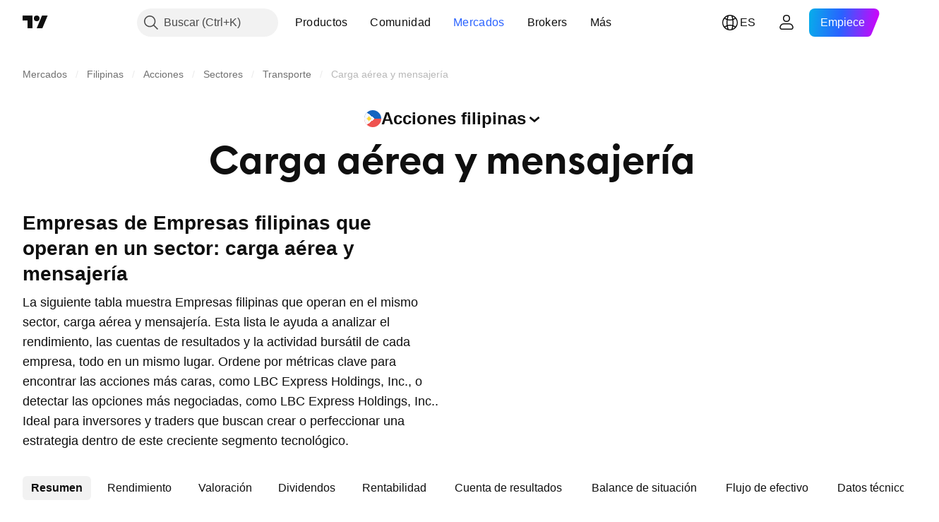

--- FILE ---
content_type: text/css; charset=utf-8
request_url: https://static.tradingview.com/static/bundles/19808.08755d09afb2811cc922.css
body_size: 1677
content:
[data-theme=light]{--_0-yTyy:var(--color-cold-gray-100);--_1-yTyy:var(--color-cold-gray-150);--_2-yTyy:var(--color-tv-blue-500);--_3-yTyy:var(--color-cold-gray-900);--_4-yTyy:var(--color-white);--_5-yTyy:var(--color-cold-gray-650);--_6-yTyy:var(--color-cold-gray-850);--_7-yTyy:var(--color-white);--_8-yTyy:var(--color-cold-gray-850);--_9-yTyy:#1e222dd9;--_10-yTyy:#1e222d00;--_11-yTyy:#ffffffd9;--_12-yTyy:#ffffff00;--_13-yTyy:#ffffff00;--_14-yTyy:#f0f3fa00}[data-theme=dark]{--_0-yTyy:var(--color-cold-gray-800);--_1-yTyy:var(--color-cold-gray-750);--_2-yTyy:var(--color-tv-blue-700);--_3-yTyy:var(--color-cold-gray-200);--_4-yTyy:var(--color-white);--_5-yTyy:var(--color-cold-gray-200);--_6-yTyy:var(--color-cold-gray-300);--_7-yTyy:var(--color-white);--_8-yTyy:var(--color-cold-gray-850);--_9-yTyy:#1e222dd9;--_10-yTyy:#1e222d00;--_11-yTyy:#000000d9;--_12-yTyy:#00000000;--_13-yTyy:#00000000;--_14-yTyy:#13172200}.tv-tabs{display:flex;height:53px;line-height:53px;overflow:hidden;padding:0 16px;position:relative;-webkit-user-select:none;user-select:none;white-space:nowrap;-webkit-tap-highlight-color:transparent}.tv-tabs:before{background-color:var(--color-border);bottom:0;content:"";display:block;height:1px;left:0;position:absolute;right:0}.tv-tabs::-webkit-scrollbar{display:none}.tv-tabs.i-loaded{padding:0}.tv-tabs--category-content{padding:0 6px}.tv-tabs__scroll-wrap{display:block;height:100%;overflow-x:scroll;overflow-y:hidden;padding-bottom:100px;position:relative;white-space:nowrap;width:100%;-webkit-overflow-scrolling:touch;transform:translateZ(0)}.tv-tabs__scroll-box{display:flex;position:relative}.tv-tabs.i-loaded .tv-tabs__scroll-box{padding:0 16px}.tv-tabs__additional-info{color:var(--color-cold-gray-300);transition:inherit}.tv-tabs__tab{color:var(--color-text-primary);cursor:pointer;display:block;font-size:14px;height:53px;line-height:53px;margin:0;padding:0 16px;position:relative;-webkit-user-select:none;user-select:none;-webkit-tap-highlight-color:transparent;box-sizing:border-box;transition:color .35s ease}.tv-tabs__tab:active{transition-duration:60ms}@media (any-hover:hover){.tv-tabs__tab:hover{transition-duration:60ms}}.tv-tabs__tab.i-active,.tv-tabs__tab:active{color:var(--color-brand)}@media (any-hover:hover){.tv-tabs__tab:hover{color:var(--color-brand)}}.tv-tabs__tab.i-disabled,.tv-tabs__tab:disabled,.tv-tabs__tab[disabled]{color:var(--color-border);cursor:default}.tv-tabs__tab--no-padding{padding:0}.tv-tabs__tab--right-shifter{margin-left:auto}.tv-tabs__tab--icon-tab{padding:0}.tv-tabs--category-header{height:46px}.tv-tabs--category-header .tv-tabs__tab{font-size:16px;height:46px;line-height:46px;padding-left:16px;padding-right:16px}@media (any-hover:hover){.tv-tabs--category-header .tv-tabs__tab:hover,.tv-tabs--category-header .tv-tabs__tab:hover .tv-tabs__additional-info{color:var(--color-content-primary-neutral)}}.tv-tabs--category-header .tv-tabs__tab.i-active{cursor:default}.tv-tabs--category-header .tv-tabs__tab.i-active,.tv-tabs--category-header .tv-tabs__tab.i-active .tv-tabs__additional-info{color:var(--color-content-primary-neutral-bold)}.tv-tabs__slider,.tv-tabs__tab.i-active:after{background-color:var(--color-content-primary-neutral-bold);bottom:0;display:block;height:3px;pointer-events:none;position:absolute}.tv-tabs--compact,.tv-tabs--compact .tv-tabs__scroll-box,.tv-tabs--compact .tv-tabs__tab{height:23px}.tv-tabs--compact .tv-tabs__tab{font-size:13px;line-height:23px}.tv-tabs--category-header.i-loaded,.tv-tabs--category-header.i-loaded .tv-tabs__scroll-box,.tv-tabs--compact,.tv-tabs--compact.i-loaded .tv-tabs__scroll-box{padding-left:0;padding-right:0}.tv-tabs--category-header,.tv-tabs--category-header .tv-tabs__scroll-box,.tv-tabs--category-header.i-loaded .tv-tabs__scroll-box{padding-left:20px;padding-right:20px}.tv-tabs--category-header:before,.tv-tabs--compact:before{bottom:0}.tv-tabs--compact .tv-tabs__tab:first-child{margin-left:-16px}.tv-tabs--compact .tv-tabs__tab:last-child{margin-right:-16px}.tv-tabs--category-header .tv-tabs__tab:first-child{margin-left:-16px}.tv-tabs--category-header .tv-tabs__tab:last-child{margin-right:-16px}.page-wide .tv-tabs--category-header .tv-tabs__tab{padding-left:16px;padding-right:16px}.page-wide .tv-tabs--category-header .tv-tabs__tab:first-child{margin-left:-16px}.page-wide .tv-tabs--category-header .tv-tabs__tab:last-child{margin-right:-16px}.tv-tabs--compact .tv-tabs__tab.i-hidden:first-child+.tv-tabs__tab{margin-left:-16px}.tv-tabs--compact .tv-tabs__slider,.tv-tabs--compact .tv-tabs__tab.i-active:after{bottom:0;height:1px}@media (max-width:767px){.tv-tabs--with-wrap-padding-mobile .tv-tabs__tab:first-child{margin-left:0;padding-left:0}.tv-tabs--with-wrap-padding-mobile .tv-tabs__tab:nth-last-child(2){margin-right:0;padding-right:0}}.tv-tabs--no-margin .tv-tabs__tab:first-child{margin-left:0}.tv-tabs--no-margin .tv-tabs__tab:last-child{margin-right:0}.tv-tabs--secondary-active .tv-tabs__wrap{align-items:center;background-color:var(--_0-yTyy);border-radius:25px;display:flex;height:23px;padding:0 14px}@media (any-hover:hover){.tv-tabs--secondary-active .tv-tabs__wrap:hover{background-color:var(--_1-yTyy)}}.tv-tabs--secondary-active .tv-tabs__tab{align-items:center;display:flex;font-size:13px;padding:0 6px}.tv-tabs--secondary-active .tv-tabs__tab.i-active .tv-tabs__wrap{background-color:var(--_2-yTyy);color:var(--_4-yTyy)}.tv-tabs--no-border:before{display:none}.tv-tabs--no-padding,.tv-tabs--no-padding.i-loaded .tv-tabs__scroll-box{padding:0}.tv-tabs--no-padding .tv-tabs__tab{padding:0 16px}.tv-tabs--no-padding .tv-tabs__tab.tv-tabs__tab--no-padding{padding:0}.tv-tabs.i-loaded .tv-tabs__tab.i-active:after{content:none;display:none}.tv-tabs__left-arrow,.tv-tabs__right-arrow{align-items:center;background-color:#fff;bottom:0;box-sizing:content-box;cursor:pointer;direction:ltr;display:flex;padding:0 5px;position:absolute;top:0;-webkit-user-select:none;user-select:none;width:36px}.tv-tabs__left-arrow:after,.tv-tabs__right-arrow:after{content:"";display:inline-block;height:100%;vertical-align:middle}.tv-tabs__left-arrow svg,.tv-tabs__right-arrow svg{display:inline-block;height:12px;transform:scale(1);transition:fill .35s ease;vertical-align:middle;width:12px}@media (any-hover:hover){.tv-tabs__left-arrow:hover svg,.tv-tabs__right-arrow:hover svg{fill:var(--_5-yTyy);transition-duration:60ms}}.tv-tabs__left-arrow:active svg,.tv-tabs__right-arrow:active svg{fill:var(--_6-yTyy);transition-duration:60ms}.tv-tabs__right-arrow{justify-content:flex-end}.tv-tabs--category-header .tv-tabs__left-arrow,.tv-tabs--category-header .tv-tabs__right-arrow{bottom:3px;margin-top:-1px}.tv-tabs--category-header .tv-tabs__left-arrow svg,.tv-tabs--category-header .tv-tabs__right-arrow svg{vertical-align:top}.tv-tabs__left-arrow{background:linear-gradient(to right,var(--color-body-bg),var(--_11-yTyy),var(--_12-yTyy));left:0;text-align:left;transform:translateX(0);transition:transform ease-in-out;transition-duration:60ms}.tv-tabs__left-arrow.i-slided{transform:translateX(-100%)}.tv-tabs__right-arrow{background:linear-gradient(to left,var(--color-body-bg),var(--_11-yTyy),var(--_12-yTyy));right:0;text-align:right;transform:translateX(0);transition:transform ease-in-out;transition-duration:60ms}.tv-tabs__right-arrow.i-slided{transform:translateX(100%)}.tv-tabs--compact .tv-tabs__left-arrow,.tv-tabs--compact .tv-tabs__right-arrow{width:23px}.tv-tabs--category-header .tv-tabs__left-arrow,.tv-tabs--category-header .tv-tabs__right-arrow{width:45px}.tv-tabs--searchbar:before{display:none}.tv-tabs--searchbar,.tv-tabs--searchbar .tv-tabs__scroll-box{height:80px}@media (max-width:1019px){.tv-tabs--searchbar,.tv-tabs--searchbar .tv-tabs__scroll-box{height:54px}}.tv-tabs--searchbar .tv-tabs__slider,.tv-tabs--searchbar .tv-tabs__tab.i-active:after{background-color:var(--_7-yTyy);bottom:0}.tv-tabs--searchbar-profile .tv-tabs__slider,.tv-tabs--searchbar-profile .tv-tabs__tab.i-active:after{background-color:var(--color-content-primary-neutral-bold);bottom:0}.tv-tabs--searchbar .tv-tabs__left-arrow svg,.tv-tabs--searchbar .tv-tabs__right-arrow svg{fill:var(--color-white);opacity:.65}.tv-tabs--searchbar .tv-tabs__left-arrow:active svg,.tv-tabs--searchbar .tv-tabs__right-arrow:active svg{fill:var(--color-white);opacity:1}@media (any-hover:hover){.tv-tabs--searchbar .tv-tabs__left-arrow:hover svg,.tv-tabs--searchbar .tv-tabs__right-arrow:hover svg{fill:var(--color-white);opacity:1}}.tv-tabs--searchbar .tv-tabs__left-arrow,.tv-tabs--searchbar .tv-tabs__right-arrow{background:linear-gradient(to right,var(--_8-yTyy),var(--_9-yTyy),var(--_10-yTyy))}.tv-tabs--searchbar_sub,.tv-tabs--searchbar_sub .tv-tabs__scroll-box{height:40px;line-height:40px}.tv-tabs--searchbar_sub .tv-tabs__left-arrow{background:linear-gradient(90deg,#265aeb 0,#265aeb 15%,#265aeb00)}.tv-tabs--searchbar_sub .tv-tabs__right-arrow{background:linear-gradient(90deg,#265aeb00 0,#265aeb 85%,#265aeb)}.tv-tabs--searchbar-profile .tv-tabs__left-arrow{background:linear-gradient(to right,var(--color-header-bg) 0,var(--color-header-bg) 45%,var(--_13-yTyy) 100%)}.tv-tabs--searchbar-profile .tv-tabs__right-arrow{background:linear-gradient(to right,var(--_13-yTyy) 0,var(--color-header-bg) 55%,var(--color-header-bg) 100%)}.tv-tabs--searchbar-profile .tv-tabs__left-arrow,.tv-tabs--searchbar-profile .tv-tabs__right-arrow{color:var(--color-text-regular)}.tv-tabs--searchbar-profile.tv-tabs--searchbar_sub .tv-tabs__left-arrow{background:linear-gradient(to right,var(--color-body-secondary-bg) 0,var(--color-body-secondary-bg) 45%,var(--_14-yTyy) 100%)}.tv-tabs--searchbar-profile.tv-tabs--searchbar_sub .tv-tabs__right-arrow{background:linear-gradient(to right,var(--_14-yTyy) 0,var(--color-body-secondary-bg) 55%,var(--color-body-secondary-bg) 100%)}

--- FILE ---
content_type: text/css; charset=utf-8
request_url: https://static.tradingview.com/static/bundles/96877.2ad4e54f72ca1dbe5a12.css
body_size: 1186
content:
.roundTabButton-JbssaNvk{align-items:center;border-style:solid;border-width:1px;box-sizing:border-box;cursor:default;display:inline-flex;flex:0 0 auto;justify-content:center;max-width:100%;-webkit-tap-highlight-color:transparent;background-color:var(--ui-lib-roundTab-color-bg,var(--ui-lib-roundTab-default-color-bg));border-color:var(--ui-lib-roundTab-color-border,var(--ui-lib-roundTab-default-color-border));color:var(--ui-lib-roundTab-color-content,var(--ui-lib-roundTab-default-color-content));outline:none;overflow:visible;position:relative;-webkit-user-select:none;user-select:none}.roundTabButton-JbssaNvk:focus{outline:none}.roundTabButton-JbssaNvk:focus-visible{outline:none}.roundTabButton-JbssaNvk:after{border-style:solid;border-width:2px;box-sizing:border-box;content:"";display:none;height:calc(100% + 10px);left:-5px;pointer-events:none;position:absolute;top:-5px;width:calc(100% + 10px);z-index:1}.roundTabButton-JbssaNvk:focus:after{display:block}.roundTabButton-JbssaNvk:focus-visible:after{display:block}.roundTabButton-JbssaNvk:focus:not(:focus-visible):after{display:none}.roundTabButton-JbssaNvk:after{border-color:var(--color-focus-outline-color-blue)}.roundTabButton-JbssaNvk.disableFocusOutline-JbssaNvk:after{display:none}.roundTabButton-JbssaNvk.enableCursorPointer-JbssaNvk{cursor:pointer}.roundTabButton-JbssaNvk:not(:first-child){margin-inline-start:var(--ui-lib-roundTab-margin)}.roundTabButton-JbssaNvk.large-JbssaNvk{border-radius:24px;height:48px;padding:0 23px}.roundTabButton-JbssaNvk.large-JbssaNvk:after{border-radius:28px}.roundTabButton-JbssaNvk.large-JbssaNvk.iconOnly-JbssaNvk,.roundTabButton-JbssaNvk.large-JbssaNvk.withStartIcon-JbssaNvk{padding-inline-start:15px}.roundTabButton-JbssaNvk.large-JbssaNvk.iconOnly-JbssaNvk,.roundTabButton-JbssaNvk.large-JbssaNvk.withEndIcon-JbssaNvk{padding-inline-end:15px}.roundTabButton-JbssaNvk.large-JbssaNvk:not(.iconOnly-JbssaNvk) .startIconWrap-JbssaNvk{margin-inline-end:4px}.roundTabButton-JbssaNvk.large-JbssaNvk .endIconWrap-JbssaNvk{margin-inline-start:4px}.roundTabButton-JbssaNvk.small-JbssaNvk{border-radius:17px;height:34px;padding:0 15px}.roundTabButton-JbssaNvk.small-JbssaNvk:after{border-radius:21px}.roundTabButton-JbssaNvk.small-JbssaNvk.iconOnly-JbssaNvk,.roundTabButton-JbssaNvk.small-JbssaNvk.withStartIcon-JbssaNvk{padding-inline-start:11px}.roundTabButton-JbssaNvk.small-JbssaNvk.iconOnly-JbssaNvk,.roundTabButton-JbssaNvk.small-JbssaNvk.withEndIcon-JbssaNvk{padding-inline-end:11px}.roundTabButton-JbssaNvk.small-JbssaNvk:not(.iconOnly-JbssaNvk) .startIconWrap-JbssaNvk{margin-inline-end:4px}.roundTabButton-JbssaNvk.small-JbssaNvk .endIconWrap-JbssaNvk{margin-inline-start:4px}.roundTabButton-JbssaNvk.xsmall-JbssaNvk{border-radius:14px;height:28px;padding:0 11px}.roundTabButton-JbssaNvk.xsmall-JbssaNvk:after{border-radius:18px}.roundTabButton-JbssaNvk.xsmall-JbssaNvk.iconOnly-JbssaNvk,.roundTabButton-JbssaNvk.xsmall-JbssaNvk.withStartIcon-JbssaNvk{padding-inline-start:7px}.roundTabButton-JbssaNvk.xsmall-JbssaNvk.iconOnly-JbssaNvk,.roundTabButton-JbssaNvk.xsmall-JbssaNvk.withEndIcon-JbssaNvk{padding-inline-end:7px}.roundTabButton-JbssaNvk.xsmall-JbssaNvk:not(.iconOnly-JbssaNvk) .startIconWrap-JbssaNvk{margin-inline-end:4px}.roundTabButton-JbssaNvk.xsmall-JbssaNvk .endIconWrap-JbssaNvk{margin-inline-start:2px}.roundTabButton-JbssaNvk.large-JbssaNvk{font-feature-settings:"tnum" on,"lnum" on;font-size:var(--ui-lib-typography-font-size);font-style:normal;font-weight:500}.roundTabButton-JbssaNvk.large-JbssaNvk,.roundTabButton-JbssaNvk.small-JbssaNvk{font-family:-apple-system,BlinkMacSystemFont,Trebuchet MS,Roboto,Ubuntu,sans-serif;--ui-lib-typography-font-size:16px;--ui-lib-typography-line-height:24px;line-height:var(--ui-lib-typography-line-height)}.roundTabButton-JbssaNvk.small-JbssaNvk{font-feature-settings:"tnum" on,"lnum" on;font-size:var(--ui-lib-typography-font-size);font-style:normal;font-weight:400}.roundTabButton-JbssaNvk.xsmall-JbssaNvk{font-family:-apple-system,BlinkMacSystemFont,Trebuchet MS,Roboto,Ubuntu,sans-serif;font-feature-settings:"tnum" on,"lnum" on;font-style:normal;--ui-lib-typography-font-size:14px;font-size:var(--ui-lib-typography-font-size);font-weight:400;--ui-lib-typography-line-height:18px;line-height:var(--ui-lib-typography-line-height)}.roundTabButton-JbssaNvk.primary-JbssaNvk{--ui-lib-roundTab-default-color-bg:var(--color-container-fill-primary-neutral-extra-light);--ui-lib-roundTab-default-color-border:var(--color-container-fill-primary-neutral-extra-light);--ui-lib-roundTab-default-color-content:var(--color-content-primary-neutral-bold)}@media (any-hover:hover){.roundTabButton-JbssaNvk.primary-JbssaNvk:hover:not(.disabled-JbssaNvk):not(.selected-JbssaNvk){--ui-lib-roundTab-default-color-bg:var(--color-container-fill-primary-neutral-light);--ui-lib-roundTab-default-color-border:var(--color-container-fill-primary-neutral-light);--ui-lib-roundTab-default-color-content:var(--color-content-secondary-neutral-bold)}}.roundTabButton-JbssaNvk.primary-JbssaNvk:active:not(.disableActiveStateStyles-JbssaNvk):not(.disabled-JbssaNvk){--ui-lib-roundTab-default-color-bg:var(--color-container-fill-primary-neutral-normal);--ui-lib-roundTab-default-color-border:var(--color-container-fill-primary-neutral-normal);--ui-lib-roundTab-default-color-content:var(--color-content-secondary-neutral-bold)}.roundTabButton-JbssaNvk.primary-JbssaNvk.selected-JbssaNvk,.roundTabButton-JbssaNvk.primary-JbssaNvk.selected-JbssaNvk:not(.disableActiveStateStyles-JbssaNvk):not(.disabled-JbssaNvk){--ui-lib-roundTab-default-color-bg:var(--color-container-fill-primary-neutral-extra-bold);--ui-lib-roundTab-default-color-border:var(--color-container-fill-primary-neutral-extra-bold);--ui-lib-roundTab-default-color-content:var(--color-content-secondary-inverse)}.roundTabButton-JbssaNvk.ghost-JbssaNvk{--ui-lib-roundTab-default-color-bg:var(--color-static-transparent);--ui-lib-roundTab-default-color-border:var(--color-static-transparent);--ui-lib-roundTab-default-color-content:var(--color-content-primary-neutral-bold)}@media (any-hover:hover){.roundTabButton-JbssaNvk.ghost-JbssaNvk:hover:not(.disabled-JbssaNvk):not(.selected-JbssaNvk){--ui-lib-roundTab-default-color-bg:var(--color-static-transparent);--ui-lib-roundTab-default-color-border:var(--color-container-fill-primary-neutral-light);--ui-lib-roundTab-default-color-content:var(--color-content-secondary-neutral-bold)}}.roundTabButton-JbssaNvk.ghost-JbssaNvk:active:not(.disableActiveStateStyles-JbssaNvk):not(.disabled-JbssaNvk){--ui-lib-roundTab-default-color-bg:var(--color-container-fill-primary-neutral-normal);--ui-lib-roundTab-default-color-border:var(--color-container-fill-primary-neutral-normal);--ui-lib-roundTab-default-color-content:var(--color-content-secondary-neutral-bold)}.roundTabButton-JbssaNvk.ghost-JbssaNvk.selected-JbssaNvk,.roundTabButton-JbssaNvk.ghost-JbssaNvk.selected-JbssaNvk:not(.disableActiveStateStyles-JbssaNvk):not(.disabled-JbssaNvk){--ui-lib-roundTab-default-color-bg:var(--color-container-fill-primary-neutral-extra-bold);--ui-lib-roundTab-default-color-border:var(--color-container-fill-secondary-neutral-heavy);--ui-lib-roundTab-default-color-content:var(--color-content-secondary-inverse)}.roundTabButton-JbssaNvk.primary-JbssaNvk.disabled-JbssaNvk,.roundTabButton-JbssaNvk.primary-JbssaNvk[aria-disabled=true]{cursor:default}.roundTabButton-JbssaNvk.primary-JbssaNvk.disabled-JbssaNvk,.roundTabButton-JbssaNvk.primary-JbssaNvk.disabled-JbssaNvk:link,.roundTabButton-JbssaNvk.primary-JbssaNvk.disabled-JbssaNvk:visited,.roundTabButton-JbssaNvk.primary-JbssaNvk[aria-disabled=true],.roundTabButton-JbssaNvk.primary-JbssaNvk[aria-disabled=true]:link,.roundTabButton-JbssaNvk.primary-JbssaNvk[aria-disabled=true]:visited{--ui-lib-roundTab-default-color-bg:var(--color-container-fill-primary-neutral-light);--ui-lib-roundTab-default-color-border:var(--color-container-fill-primary-neutral-light);--ui-lib-roundTab-default-color-content:var(--color-content-primary-neutral-light)}.roundTabButton-JbssaNvk.ghost-JbssaNvk.disabled-JbssaNvk,.roundTabButton-JbssaNvk.ghost-JbssaNvk[aria-disabled=true]{cursor:default}.roundTabButton-JbssaNvk.ghost-JbssaNvk.disabled-JbssaNvk,.roundTabButton-JbssaNvk.ghost-JbssaNvk.disabled-JbssaNvk:link,.roundTabButton-JbssaNvk.ghost-JbssaNvk.disabled-JbssaNvk:visited,.roundTabButton-JbssaNvk.ghost-JbssaNvk[aria-disabled=true],.roundTabButton-JbssaNvk.ghost-JbssaNvk[aria-disabled=true]:link,.roundTabButton-JbssaNvk.ghost-JbssaNvk[aria-disabled=true]:visited{--ui-lib-roundTab-default-color-bg:var(--color-static-transparent);--ui-lib-roundTab-default-color-border:var(--color-static-transparent);--ui-lib-roundTab-default-color-content:var(--color-content-primary-neutral-light)}.roundTabButton-JbssaNvk.fake-JbssaNvk{left:-999999px;pointer-events:none;position:absolute;z-index:-1}.endIconWrap-JbssaNvk,.startIconWrap-JbssaNvk{align-items:center;display:inline-flex;justify-content:center;max-height:28px;max-width:28px;min-height:18px;min-width:18px}.caret-JbssaNvk{transition:transform .35s ease}.selected-JbssaNvk .caret-JbssaNvk{transform:rotate(180deg)}.visuallyHidden-JbssaNvk{border:0;height:1px;margin:-1px;padding:0;position:absolute;width:1px;clip:rect(0 0 0 0);overflow:hidden}.content-JbssaNvk{overflow:hidden;text-overflow:ellipsis;white-space:nowrap}

--- FILE ---
content_type: text/css; charset=utf-8
request_url: https://static.tradingview.com/static/bundles/78863.b64b2b46fcec64bff38d.css
body_size: 330
content:
.subtitle-AExVPvz6{color:var(--color-text-primary)}@media (min-width:1024px){.subtitle-AExVPvz6{max-width:632px}}@media (min-width:1280px){.subtitle-AExVPvz6{max-width:592px}}@media (min-width:1440px){.subtitle-AExVPvz6{max-width:664px}}@media (min-width:1920px){.subtitle-AExVPvz6{max-width:828px}}@media (min-width:2560px){.subtitle-AExVPvz6{max-width:1148px}}.subtitle-l-AExVPvz6,.subtitle-m-AExVPvz6,.subtitle-s-AExVPvz6,.subtitle-xs-AExVPvz6{font-family:-apple-system,BlinkMacSystemFont,Trebuchet MS,Roboto,Ubuntu,sans-serif;font-feature-settings:"tnum" on,"lnum" on;font-style:normal;--ui-lib-typography-font-size:16px;font-size:var(--ui-lib-typography-font-size);font-weight:400;--ui-lib-typography-line-height:24px;line-height:var(--ui-lib-typography-line-height)}@media (min-width:768px){.subtitle-l-AExVPvz6,.subtitle-m-AExVPvz6,.subtitle-s-AExVPvz6{font-family:-apple-system,BlinkMacSystemFont,Trebuchet MS,Roboto,Ubuntu,sans-serif;font-feature-settings:"tnum" on,"lnum" on;font-style:normal;--ui-lib-typography-font-size:18px;font-size:var(--ui-lib-typography-font-size);font-weight:400;--ui-lib-typography-line-height:28px;line-height:var(--ui-lib-typography-line-height)}}.icon-AExVPvz6{bottom:1px;margin-left:4px;position:relative}.container-oFtCtY_t{display:grid;grid-auto-rows:min-content;grid-template-rows:min-content;height:100%;min-width:0;position:relative}.container-oFtCtY_t:has(>.content-oFtCtY_t>:first-child:empty){display:none}.container-oFtCtY_t>*{min-width:0}.header-oFtCtY_t{display:flex;flex-direction:column;row-gap:8px}.header-oFtCtY_t:last-child{margin-bottom:0}.footer-oFtCtY_t{margin-top:24px}.header-xs-oFtCtY_t{margin-bottom:8px;row-gap:0}.header-s-oFtCtY_t{margin-bottom:16px;row-gap:4px}.header-l-oFtCtY_t,.header-m-oFtCtY_t{margin-bottom:24px}.hidden-oFtCtY_t{margin:0}

--- FILE ---
content_type: text/css; charset=utf-8
request_url: https://static.tradingview.com/static/bundles/7232.930f7fc7438c86aadf4d.css
body_size: 877
content:
[data-theme=light]{--_0-C5Cm:var(--color-cold-gray-900)}[data-theme=dark]{--_0-C5Cm:var(--color-cold-gray-450)}.item-GJX1EXhk{vertical-align:middle;white-space:nowrap}.item-GJX1EXhk.interactive-GJX1EXhk{color:var(--tv-color-popup-element-text,var(--color-popup-element-text))}.item-GJX1EXhk.interactive-GJX1EXhk.hovered-GJX1EXhk,.item-GJX1EXhk.interactive-GJX1EXhk:active{color:var(--tv-color-popup-element-text-hover,var(--color-popup-element-text-hover))}@media (any-hover:hover){.item-GJX1EXhk.interactive-GJX1EXhk:hover{color:var(--tv-color-popup-element-text-hover,var(--color-popup-element-text-hover))}}.item-GJX1EXhk.interactive-GJX1EXhk.hovered-GJX1EXhk{background-color:var(--tv-color-popup-element-background-hover,var(--color-popup-element-background-hover))}@media (any-hover:hover){.item-GJX1EXhk.interactive-GJX1EXhk:hover{background-color:var(--tv-color-popup-element-background-hover,var(--color-popup-element-background-hover))}}.item-GJX1EXhk.interactive-GJX1EXhk:active{background-color:var(--tv-color-popup-element-background-hover,var(--color-container-fill-primary-neutral-light))}.item-GJX1EXhk.disabled-GJX1EXhk{cursor:default;opacity:.5}.item-GJX1EXhk.disabled-GJX1EXhk,.item-GJX1EXhk.disabled-GJX1EXhk:active{background-color:var(--tv-color-popup-background,var(--color-popup-background));color:var(--tv-color-popup-element-text,var(--color-popup-element-text))}@media (any-hover:hover){.item-GJX1EXhk.disabled-GJX1EXhk:hover{background-color:var(--tv-color-popup-background,var(--color-popup-background));color:var(--tv-color-popup-element-text,var(--color-popup-element-text))}}.item-GJX1EXhk.active-GJX1EXhk,.item-GJX1EXhk.active-GJX1EXhk:active{background-color:var(--tv-color-popup-element-background-active,var(--color-container-fill-primary-neutral-extra-bold));color:var(--tv-color-popup-element-text-active,var(--color-content-primary-inverse))}@media (any-hover:hover){.item-GJX1EXhk.active-GJX1EXhk:hover{background-color:var(--tv-color-popup-element-background-active,var(--color-container-fill-primary-neutral-extra-bold));color:var(--tv-color-popup-element-text-active,var(--color-content-primary-inverse))}}.item-GJX1EXhk.active-GJX1EXhk .shortcut-GJX1EXhk,.item-GJX1EXhk.active-GJX1EXhk:active .shortcut-GJX1EXhk{color:var(--color-content-secondary-inverse)}@media (any-hover:hover){.item-GJX1EXhk.active-GJX1EXhk:hover .shortcut-GJX1EXhk{color:var(--color-content-secondary-inverse)}}.item-GJX1EXhk.normal-GJX1EXhk{height:32px}.item-GJX1EXhk.big-GJX1EXhk{height:68px}.iconCell-GJX1EXhk{min-width:6px}.icon-GJX1EXhk{align-items:center;display:flex;justify-content:center;padding-left:8px;width:28px}.icon-GJX1EXhk svg{height:28px;width:28px}.content-GJX1EXhk{align-items:center;display:flex;max-width:365px;padding-left:4px;padding-right:20px}.label-GJX1EXhk{flex:1 1 auto;font-size:14px;overflow-x:hidden;padding-left:2px;text-align:left}.toolbox-GJX1EXhk{flex:0 1 auto;line-height:14px;margin-left:10px}.feature-no-mobiletouch .toolbox-GJX1EXhk.showToolboxOnHover-GJX1EXhk{opacity:0}@media (any-hover:hover){.feature-no-mobiletouch .item-GJX1EXhk:hover .toolbox-GJX1EXhk.showToolboxOnHover-GJX1EXhk{opacity:1}}.arrowIcon-GJX1EXhk{flex:0 1 auto;margin-left:10px}.arrowIcon-GJX1EXhk svg{height:10px;fill:currentColor}.shortcut-GJX1EXhk{color:var(--tv-color-popup-element-hint-text,var(--color-popup-element-hint-text));flex:0 1 auto;font-size:12px;margin-left:10px;padding-top:2px}.subMenu-GJX1EXhk{height:0}.invisibleHotkey-GJX1EXhk{visibility:hidden}.item-WJDah4zD{align-items:flex-start;box-sizing:border-box;display:flex;justify-content:flex-start;padding:8px 8px 8px 42px;position:relative}.item-WJDah4zD.emptyIcons-WJDah4zD{padding-left:20px}.item-WJDah4zD.loading-WJDah4zD{justify-content:center;position:relative}.item-WJDah4zD.disabled-WJDah4zD{cursor:default;opacity:.5}.item-WJDah4zD.disabled-WJDah4zD,.item-WJDah4zD.disabled-WJDah4zD:active{background-color:var(--tv-color-popup-background,var(--color-popup-background));color:var(--tv-color-popup-element-text,var(--color-popup-element-text))}@media (any-hover:hover){.item-WJDah4zD.disabled-WJDah4zD:hover{background-color:var(--tv-color-popup-background,var(--color-popup-background));color:var(--tv-color-popup-element-text,var(--color-popup-element-text))}}.item-WJDah4zD.interactive-WJDah4zD{color:var(--tv-color-popup-element-text,var(--color-popup-element-text))}.item-WJDah4zD.interactive-WJDah4zD.hovered-WJDah4zD,.item-WJDah4zD.interactive-WJDah4zD:active{color:var(--tv-color-popup-element-text-hover,var(--color-popup-element-text-hover))}@media (any-hover:hover){.item-WJDah4zD.interactive-WJDah4zD:hover{color:var(--tv-color-popup-element-text-hover,var(--color-popup-element-text-hover))}}.item-WJDah4zD.interactive-WJDah4zD.hovered-WJDah4zD{background-color:var(--tv-color-popup-element-background-hover,var(--color-popup-element-background-hover))}@media (any-hover:hover){.item-WJDah4zD.interactive-WJDah4zD:hover{background-color:var(--tv-color-popup-element-background-hover,var(--color-popup-element-background-hover))}}.item-WJDah4zD.interactive-WJDah4zD:active{background-color:var(--tv-color-popup-element-background-hover,var(--color-container-fill-primary-neutral-light))}.item-WJDah4zD.normal-WJDah4zD{min-height:40px}.item-WJDah4zD.big-WJDah4zD{min-height:68px}.icon-WJDah4zD{align-items:center;display:flex;height:28px;justify-content:center;left:8px;position:absolute;top:6px;width:28px}.icon-WJDah4zD,.label-WJDah4zD{color:var(--tv-color-popup-element-text,var(--color-popup-element-text))}.label-WJDah4zD{flex-grow:1;font-size:16px;line-height:24px;margin-right:8px;max-width:100%;word-break:break-word}.title-WJDah4zD{font-weight:700}.nested-WJDah4zD{align-items:center;align-self:center;display:flex;height:18px;justify-content:center;margin-left:auto;width:18px}.shortcut-WJDah4zD{line-height:24px;margin-left:auto;margin-right:8px;padding:0}.remove-WJDah4zD{align-items:center;color:var(--tv-color-popup-element-text,var(--color-popup-element-text));display:flex;height:24px;margin-left:auto;margin-right:8px}

--- FILE ---
content_type: text/css; charset=utf-8
request_url: https://static.tradingview.com/static/bundles/20939.292967f9ba07944a7f16.css
body_size: -105
content:
.separator-Ymxd0dt_{background-color:var(--tv-color-popup-element-divider-background,var(--color-popup-menu-separator));height:1px;margin:6px 0}

--- FILE ---
content_type: text/css; charset=utf-8
request_url: https://static.tradingview.com/static/bundles/52483.5870d6c7a481a2e4698e.css
body_size: 188
content:
.scrollWrap-YjTIfjVd{overflow:auto}@supports (-moz-appearance:none){.scrollWrap-YjTIfjVd{scrollbar-color:var(--tv-color-scrollbar-thumb-background,var(--color-scroll-bg)) transparent;scrollbar-width:thin}}.scrollWrap-YjTIfjVd::-webkit-scrollbar{height:5px;width:5px}.scrollWrap-YjTIfjVd::-webkit-scrollbar-thumb{background-clip:content-box;background-color:var(--tv-color-scrollbar-thumb-background,var(--color-scroll-bg));border:1px solid transparent;border-radius:3px}.scrollWrap-YjTIfjVd::-webkit-scrollbar-track{background-color:transparent;border-radius:3px}.scrollWrap-YjTIfjVd::-webkit-scrollbar-corner{display:none}.emptyStateContainer-sIdggREh{display:flex;height:100%}.emptyStateWrapper-sIdggREh{margin:auto;padding:40px 20px}.emptyState-sIdggREh{background-image:url(empty-ghost.c5ab8813c568c9391060.svg);height:120px;margin:0 auto;width:120px}html.theme-dark .emptyState-sIdggREh{background-image:url(empty-ghost-dark.a3f1a8968b0f696b1c89.svg)}.emptyMessage-sIdggREh{margin-top:8px;text-align:center}

--- FILE ---
content_type: text/css; charset=utf-8
request_url: https://static.tradingview.com/static/bundles/21501.922db2bd775a65e568da.css
body_size: 1429
content:
.cell-fixed-KjDPeitw{background-color:var(--color-body-bg);box-sizing:border-box;left:0;max-width:194px;position:sticky;z-index:1}@media (min-width:568px){.cell-fixed-KjDPeitw{max-width:328px}}[data-theme=light]{--_0-4Y9g:var(--color-cold-gray-900)}[data-theme=dark]{--_0-4Y9g:var(--color-cold-gray-200)}.cell-jxtykPJI.cell-fixed-jxtykPJI{background-color:var(--color-body-bg);left:0;position:sticky;--screener-table-head-bg-color:var(--color-body-bg);z-index:3}.screener-container-is-scrolled .cell-fixed-jxtykPJI{z-index:5}.activeSortClassName-jxtykPJI{color:var(--_0-4Y9g)}.tickerCell-jxtykPJI.tickerCellContent-jxtykPJI{justify-content:flex-start;padding:0 16px 0 20px}.preview-jxtykPJI{min-height:calc(var(--screener-table-cell-height)*3)}[data-theme=light]{--_0-15_i:var(--color-cold-gray-900)}[data-theme=dark]{--_0-15_i:var(--color-cold-gray-200)}.tableSticky-ZTMD6u0u{table-layout:fixed}.tableHidden-ZTMD6u0u{visibility:hidden}.tableWrap-ZTMD6u0u{margin-top:calc(var(--screener-table-head-cell-height)*-1);position:relative}.tableWrapSticky-ZTMD6u0u{position:sticky;top:var(--screener-sticky-offset-top);z-index:6}.tableWrapSticky-ZTMD6u0u.withColumnSetsBar-ZTMD6u0u{top:var(--screener-table-thead-sticky-offset-top)}.scrollWrapSticky-ZTMD6u0u{height:var(--screener-table-head-cell-height);overflow:hidden}.cell-ZTMD6u0u.cell-fixed-ZTMD6u0u{background-color:var(--color-body-bg);left:0;position:sticky;--screener-table-head-bg-color:var(--color-body-bg);z-index:3}.screener-container-is-scrolled .cell-fixed-ZTMD6u0u{z-index:5}.activeSortClassName-ZTMD6u0u{color:var(--_0-15_i)}.tickerCell-ZTMD6u0u.tickerCellContent-ZTMD6u0u{justify-content:flex-start;padding:0 16px 0 20px}@media (any-hover:hover){.cellHover-ZTMD6u0u:hover{background-color:var(--color-bg-primary-hover);--screener-table-head-bg-color:var(--color-bg-primary-hover)}}@media (any-hover:hover){.cellHover-ZTMD6u0u:hover .sortIndicator-ZTMD6u0u{visibility:visible}}.container-YmlYW9vh{align-items:center;display:flex;flex-direction:column;padding:var(--v-rhythm-spacing-5) 20px;row-gap:30px}.fade-YmlYW9vh{position:relative}.fade-YmlYW9vh:after{background:linear-gradient(to top,var(--color-body-bg) 0,transparent 100%);bottom:0;content:"";height:93px;left:0;pointer-events:none;position:absolute;right:0;z-index:1}.title-YmlYW9vh{font-family:-apple-system,BlinkMacSystemFont,Trebuchet MS,Roboto,Ubuntu,sans-serif;font-feature-settings:"tnum" on,"lnum" on;--ui-lib-typography-line-height:28px;line-height:var(--ui-lib-typography-line-height);--ui-lib-typography-font-size:24px;font-size:var(--ui-lib-typography-font-size);font-style:normal;font-weight:700;max-width:640px;text-align:center}.button-YmlYW9vh{width:100%}@media (min-width:768px){.button-YmlYW9vh{width:fit-content}}.root-DR71aZTq{margin-left:0;margin-right:0;--screener-sticky-offset-top:var(--custom-screener-sticky-offset-top,64px);--screener-header-main-height:58px;--screener-table-cell-height:48px;--screener-table-head-cell-height:50px;--screener-table-thead-sticky-offset-top:calc(var(--screener-sticky-offset-top) + var(--screener-header-main-height))}@media (max-width:1019px){.root-DR71aZTq{margin-bottom:48px;margin-left:-20px;margin-right:-20px}}.root-DR71aZTq.hasStickySymbolHeader-DR71aZTq{--screener-sticky-offset-top:128px}@media (min-width:1020px){.tv-content .tv-card-exterior{overflow:visible}.tv-content .tv-card-exterior>div:first-child:not(.tv-card-exterior):not(.screener-markets-page-container){border-top-left-radius:6px;border-top-right-radius:6px;overflow:hidden}.tv-content .tv-card-exterior .tv-card-exterior>div:first-child:not(.tv-card-exterior):not(.screener-markets-page-container){border-top-left-radius:unset;border-top-right-radius:unset}}.container-DHsSC47R{--ui-lib-round-tabs-hor-padding:20px;--screener-header-main-height:58px;--screener-header-padding-horizontal:4px;--custom-screener-sticky-offset-top:63px;margin-top:var(--v-rhythm-spacing-5)}.container-DHsSC47R>:not(:last-child){margin-bottom:24px}@media (min-width:568px){.container-DHsSC47R{--screener-header-padding-horizontal:20px}}@media (min-width:1024px){.container-DHsSC47R{--screener-header-padding-horizontal:0}}.container-DHsSC47R.withStickyButton-DHsSC47R{margin-bottom:calc(var(--v-rhythm-footer-1-space) + 58px)}.panel-DHsSC47R{display:grid;gap:8px}@media (min-width:1024px){.panel-DHsSC47R{max-width:632px}}@media (min-width:1280px){.panel-DHsSC47R{max-width:592px}}@media (min-width:1440px){.panel-DHsSC47R{max-width:664px}}@media (min-width:1920px){.panel-DHsSC47R{max-width:828px}}@media (min-width:2560px){.panel-DHsSC47R{max-width:1148px}}.titlePanel-DHsSC47R{font-family:-apple-system,BlinkMacSystemFont,Trebuchet MS,Roboto,Ubuntu,sans-serif;font-feature-settings:"tnum" on,"lnum" on;--ui-lib-typography-line-height:32px;line-height:var(--ui-lib-typography-line-height);--ui-lib-typography-font-size:24px;font-size:var(--ui-lib-typography-font-size);font-style:normal;font-weight:600}[data-query-type=container] .titlePanel-DHsSC47R{font-family:-apple-system,BlinkMacSystemFont,Trebuchet MS,Roboto,Ubuntu,sans-serif;font-feature-settings:"tnum" on,"lnum" on;--ui-lib-typography-line-height:32px;line-height:var(--ui-lib-typography-line-height);--ui-lib-typography-font-size:24px;font-size:var(--ui-lib-typography-font-size);font-style:normal;font-weight:600}@media (min-width:768px){.titlePanel-DHsSC47R{font-family:-apple-system,BlinkMacSystemFont,Trebuchet MS,Roboto,Ubuntu,sans-serif;font-feature-settings:"tnum" on,"lnum" on;--ui-lib-typography-line-height:36px;line-height:var(--ui-lib-typography-line-height);--ui-lib-typography-font-size:28px;font-size:var(--ui-lib-typography-font-size);font-style:normal;font-weight:600}}@supports not (container-type:inline-size){@media (min-width:702px){[data-query-type=container] .titlePanel-DHsSC47R{font-family:-apple-system,BlinkMacSystemFont,Trebuchet MS,Roboto,Ubuntu,sans-serif;font-feature-settings:"tnum" on,"lnum" on;--ui-lib-typography-line-height:36px;line-height:var(--ui-lib-typography-line-height);--ui-lib-typography-font-size:28px;font-size:var(--ui-lib-typography-font-size);font-style:normal;font-weight:600}}}@container content-container (min-width: 702px){[data-query-type=container] .titlePanel-DHsSC47R{font-family:-apple-system,BlinkMacSystemFont,Trebuchet MS,Roboto,Ubuntu,sans-serif;font-feature-settings:"tnum" on,"lnum" on;--ui-lib-typography-line-height:36px;line-height:var(--ui-lib-typography-line-height);--ui-lib-typography-font-size:28px;font-size:var(--ui-lib-typography-font-size);font-style:normal;font-weight:600}}.titlePanel-DHsSC47R:first-letter{text-transform:uppercase}.descriptionPanel-DHsSC47R{font-family:-apple-system,BlinkMacSystemFont,Trebuchet MS,Roboto,Ubuntu,sans-serif;font-feature-settings:"tnum" on,"lnum" on;font-style:normal;--ui-lib-typography-font-size:16px;font-size:var(--ui-lib-typography-font-size);font-weight:400;--ui-lib-typography-line-height:24px;line-height:var(--ui-lib-typography-line-height)}@media (min-width:768px){.descriptionPanel-DHsSC47R{font-family:-apple-system,BlinkMacSystemFont,Trebuchet MS,Roboto,Ubuntu,sans-serif;font-feature-settings:"tnum" on,"lnum" on;font-style:normal;--ui-lib-typography-font-size:18px;font-size:var(--ui-lib-typography-font-size);font-weight:400;--ui-lib-typography-line-height:28px;line-height:var(--ui-lib-typography-line-height)}}.content-DHsSC47R{position:relative}.stickyBlock-DHsSC47R{bottom:0;display:block;height:calc(100% - 100vh + 122px);left:0;pointer-events:none;position:absolute;right:0;text-align:center}.stickyBlock-DHsSC47R .fakeContent-DHsSC47R{height:100%}.stickyBlock-DHsSC47R .stickyButton-DHsSC47R{bottom:24px;margin-top:24px;pointer-events:auto;position:sticky;z-index:8}.faqBlock-DHsSC47R{margin-top:var(--v-rhythm-spacing-2)}

--- FILE ---
content_type: text/css; charset=utf-8
request_url: https://static.tradingview.com/static/bundles/94023.0dc74ad54b3db06d9faa.css
body_size: 232
content:
[data-theme=light]{--_0-GUWt:var(--color-tv-blue-500)}[data-theme=dark]{--_0-GUWt:var(--color-tv-blue-500)}.landingHeader-GSw4MLDp{margin-bottom:var(--landing-header-margin-bottom,--v-rhythm-spacing-4);margin-top:var(--v-rhythm-header-1-space)}.landingHeader-GSw4MLDp.withBreadcrumbs-GSw4MLDp{margin-top:0}.category-GSw4MLDp{color:var(--color-accent-content);display:block;font-family:-apple-system,BlinkMacSystemFont,Trebuchet MS,Roboto,Ubuntu,sans-serif;font-feature-settings:"tnum" on,"lnum" on;font-style:normal;margin:0 auto 4px;text-align:center;width:fit-content;--ui-lib-typography-font-size:20px;font-size:var(--ui-lib-typography-font-size);font-weight:600;--ui-lib-typography-line-height:24px;line-height:var(--ui-lib-typography-line-height)}@media (min-width:768px){.category-GSw4MLDp{font-family:-apple-system,BlinkMacSystemFont,Trebuchet MS,Roboto,Ubuntu,sans-serif;font-feature-settings:"tnum" on,"lnum" on;--ui-lib-typography-line-height:28px;line-height:var(--ui-lib-typography-line-height);--ui-lib-typography-font-size:24px;font-size:var(--ui-lib-typography-font-size);font-style:normal;font-weight:600}}@media (min-width:1280px){.category-GSw4MLDp{margin-bottom:8px}}.breadcrumbs-GSw4MLDp{margin-bottom:var(--v-rhythm-spacing-5);margin-top:var(--v-rhythm-header-2-space)}

--- FILE ---
content_type: text/css; charset=utf-8
request_url: https://static.tradingview.com/static/bundles/22144.366fbd801849fc4dd63b.css
body_size: 1244
content:
.btnContainer-BvMIolrP{align-items:center;display:flex;flex-direction:column;gap:8px}@media (min-width:768px){.btnContainer-BvMIolrP{flex-direction:row;gap:12px}}.headerBtn-BvMIolrP{align-items:center;background:transparent;border:none;border-radius:16px;display:inline-flex;gap:8px;margin:-4px -8px;padding:4px 8px;text-align:start}@media (any-hover:hover){.headerBtn-BvMIolrP:hover{background-color:var(--color-bg-primary-hover)}}@media (min-width:768px){.headerBtn-BvMIolrP{margin:-6px -10px;padding:6px 10px}}.headerBtn-BvMIolrP{outline:none;overflow:visible;position:relative}.headerBtn-BvMIolrP:focus{outline:none}.headerBtn-BvMIolrP:focus-visible{outline:none}.headerBtn-BvMIolrP:after{border-style:solid;border-width:2px;box-sizing:border-box;content:"";display:none;height:calc(100% + 10px);left:-5px;pointer-events:none;position:absolute;top:-5px;width:calc(100% + 10px);z-index:1}.headerBtn-BvMIolrP:focus:after{display:block}.headerBtn-BvMIolrP:focus-visible:after{display:block}.headerBtn-BvMIolrP:focus:not(:focus-visible):after{display:none}.headerBtn-BvMIolrP:after{border-color:var(--color-focus-outline-color-blue)}.headerBtn-BvMIolrP:after{border-radius:20px}.isActiveBtn-BvMIolrP{background-color:var(--color-bg-primary-hover)}.header-BvMIolrP{display:block;font-family:EuclidCircularSemibold,sans-serif;font-feature-settings:"tnum" on,"lnum" on;text-wrap:balance;width:100%;--ui-lib-typography-line-height:36px;line-height:var(--ui-lib-typography-line-height);--ui-lib-typography-font-size:32px;font-size:var(--ui-lib-typography-font-size);font-style:normal;font-weight:600;letter-spacing:-.02em}[data-query-type=container] .header-BvMIolrP{font-family:EuclidCircularSemibold,sans-serif;font-feature-settings:"tnum" on,"lnum" on;--ui-lib-typography-line-height:36px;line-height:var(--ui-lib-typography-line-height);--ui-lib-typography-font-size:32px;font-size:var(--ui-lib-typography-font-size);font-style:normal;font-weight:600;letter-spacing:-.02em}@media (min-width:768px){.header-BvMIolrP{font-family:EuclidCircularSemibold,sans-serif;font-feature-settings:"tnum" on,"lnum" on;--ui-lib-typography-line-height:52px;line-height:var(--ui-lib-typography-line-height);--ui-lib-typography-font-size:48px;font-size:var(--ui-lib-typography-font-size);font-style:normal;font-weight:600;letter-spacing:-.02em}}@supports not (container-type:inline-size){@media (min-width:702px){[data-query-type=container] .header-BvMIolrP{font-family:EuclidCircularSemibold,sans-serif;font-feature-settings:"tnum" on,"lnum" on;--ui-lib-typography-line-height:52px;line-height:var(--ui-lib-typography-line-height);--ui-lib-typography-font-size:48px;font-size:var(--ui-lib-typography-font-size);font-style:normal;font-weight:600;letter-spacing:-.02em}}}@container content-container (min-width: 702px){[data-query-type=container] .header-BvMIolrP{font-family:EuclidCircularSemibold,sans-serif;font-feature-settings:"tnum" on,"lnum" on;--ui-lib-typography-line-height:52px;line-height:var(--ui-lib-typography-line-height);--ui-lib-typography-font-size:48px;font-size:var(--ui-lib-typography-font-size);font-style:normal;font-weight:600;letter-spacing:-.02em}}@media (min-width:1280px){.header-BvMIolrP{font-family:EuclidCircularSemibold,sans-serif;font-feature-settings:"tnum" on,"lnum" on;--ui-lib-typography-line-height:64px;line-height:var(--ui-lib-typography-line-height);--ui-lib-typography-font-size:56px;font-size:var(--ui-lib-typography-font-size);font-style:normal;font-weight:600;letter-spacing:normal}}@supports not (container-type:inline-size){@media (min-width:1214px){[data-query-type=container] .header-BvMIolrP{font-family:EuclidCircularSemibold,sans-serif;font-feature-settings:"tnum" on,"lnum" on;--ui-lib-typography-line-height:64px;line-height:var(--ui-lib-typography-line-height);--ui-lib-typography-font-size:56px;font-size:var(--ui-lib-typography-font-size);font-style:normal;font-weight:600;letter-spacing:normal}}}@container content-container (min-width: 1214px){[data-query-type=container] .header-BvMIolrP{font-family:EuclidCircularSemibold,sans-serif;font-feature-settings:"tnum" on,"lnum" on;--ui-lib-typography-line-height:64px;line-height:var(--ui-lib-typography-line-height);--ui-lib-typography-font-size:56px;font-size:var(--ui-lib-typography-font-size);font-style:normal;font-weight:600;letter-spacing:normal}}@media (min-width:1024px){body.is-widgetbar-expanded .header-BvMIolrP{font-family:EuclidCircularSemibold,sans-serif;font-feature-settings:"tnum" on,"lnum" on;--ui-lib-typography-line-height:52px;line-height:var(--ui-lib-typography-line-height);--ui-lib-typography-font-size:48px;font-size:var(--ui-lib-typography-font-size);font-style:normal;font-weight:600;letter-spacing:-.02em}}@media (min-width:1920px){body.is-widgetbar-expanded .header-BvMIolrP{font-family:EuclidCircularSemibold,sans-serif;font-feature-settings:"tnum" on,"lnum" on;--ui-lib-typography-line-height:36px;line-height:var(--ui-lib-typography-line-height);--ui-lib-typography-font-size:32px;font-size:var(--ui-lib-typography-font-size);font-style:normal;font-weight:600;letter-spacing:-.02em}[data-query-type=container] body.is-widgetbar-expanded .header-BvMIolrP{font-family:EuclidCircularSemibold,sans-serif;font-feature-settings:"tnum" on,"lnum" on;--ui-lib-typography-line-height:36px;line-height:var(--ui-lib-typography-line-height);--ui-lib-typography-font-size:32px;font-size:var(--ui-lib-typography-font-size);font-style:normal;font-weight:600;letter-spacing:-.02em}@media (min-width:768px){body.is-widgetbar-expanded .header-BvMIolrP{font-family:EuclidCircularSemibold,sans-serif;font-feature-settings:"tnum" on,"lnum" on;--ui-lib-typography-line-height:52px;line-height:var(--ui-lib-typography-line-height);--ui-lib-typography-font-size:48px;font-size:var(--ui-lib-typography-font-size);font-style:normal;font-weight:600;letter-spacing:-.02em}}@supports not (container-type:inline-size){@media (min-width:702px){[data-query-type=container] body.is-widgetbar-expanded .header-BvMIolrP{font-family:EuclidCircularSemibold,sans-serif;font-feature-settings:"tnum" on,"lnum" on;--ui-lib-typography-line-height:52px;line-height:var(--ui-lib-typography-line-height);--ui-lib-typography-font-size:48px;font-size:var(--ui-lib-typography-font-size);font-style:normal;font-weight:600;letter-spacing:-.02em}}}@container content-container (min-width: 702px){[data-query-type=container] body.is-widgetbar-expanded .header-BvMIolrP{font-family:EuclidCircularSemibold,sans-serif;font-feature-settings:"tnum" on,"lnum" on;--ui-lib-typography-line-height:52px;line-height:var(--ui-lib-typography-line-height);--ui-lib-typography-font-size:48px;font-size:var(--ui-lib-typography-font-size);font-style:normal;font-weight:600;letter-spacing:-.02em}}@media (min-width:1280px){body.is-widgetbar-expanded .header-BvMIolrP{font-family:EuclidCircularSemibold,sans-serif;font-feature-settings:"tnum" on,"lnum" on;--ui-lib-typography-line-height:64px;line-height:var(--ui-lib-typography-line-height);--ui-lib-typography-font-size:56px;font-size:var(--ui-lib-typography-font-size);font-style:normal;font-weight:600;letter-spacing:normal}}@supports not (container-type:inline-size){@media (min-width:1214px){[data-query-type=container] body.is-widgetbar-expanded .header-BvMIolrP{font-family:EuclidCircularSemibold,sans-serif;font-feature-settings:"tnum" on,"lnum" on;--ui-lib-typography-line-height:64px;line-height:var(--ui-lib-typography-line-height);--ui-lib-typography-font-size:56px;font-size:var(--ui-lib-typography-font-size);font-style:normal;font-weight:600;letter-spacing:normal}}}@container content-container (min-width: 1214px){[data-query-type=container] body.is-widgetbar-expanded .header-BvMIolrP{font-family:EuclidCircularSemibold,sans-serif;font-feature-settings:"tnum" on,"lnum" on;--ui-lib-typography-line-height:64px;line-height:var(--ui-lib-typography-line-height);--ui-lib-typography-font-size:56px;font-size:var(--ui-lib-typography-font-size);font-style:normal;font-weight:600;letter-spacing:normal}}}.iconSmall-BvMIolrP{display:inline-flex}@media (min-width:768px){.iconSmall-BvMIolrP{display:none}}.iconLarge-BvMIolrP{display:none}@media (min-width:768px){.iconLarge-BvMIolrP{display:inline-flex}}.flagMedium-BvMIolrP{display:inline-flex}@media (min-width:768px){.flagMedium-BvMIolrP{display:none}}.flagLarge-BvMIolrP{display:none}@media (min-width:768px){.flagLarge-BvMIolrP{display:inline-flex}}@media (min-width:1280px){.flagLarge-BvMIolrP{display:none}body.is-widgetbar-expanded .flagLarge-BvMIolrP{display:inline-flex}}@media (min-width:1920px){body.is-widgetbar-expanded .flagLarge-BvMIolrP{display:none}}.flagXLarge-BvMIolrP{display:none}@media (min-width:1280px){.flagXLarge-BvMIolrP{display:inline-flex}body.is-widgetbar-expanded .flagXLarge-BvMIolrP{display:none}}@media (min-width:1920px){body.is-widgetbar-expanded .flagXLarge-BvMIolrP{display:inline-flex}}.arrowWrap-BvMIolrP{--arrow-wrap-gap-icon:10px;display:inline-flex;margin-left:8px;transform:translateY(calc(var(--ui-lib-typography-line-height)/2*-1 + 50% + var(--arrow-wrap-gap-icon)))}@media (min-width:768px){.arrowWrap-BvMIolrP{--arrow-wrap-gap-icon:14px}}@media (min-width:1440px){.arrowWrap-BvMIolrP{--arrow-wrap-gap-icon:20px}body.is-widgetbar-expanded .arrowWrap-BvMIolrP{--arrow-wrap-gap-icon:14px}}.isActive-BvMIolrP{transform:rotate(180deg)}.button-g7IdtkAo{align-items:center;background:transparent;border:none;border-radius:10px;display:inline-flex;gap:8px;margin:-4px -6px;padding:4px 6px;text-align:start}@media (any-hover:hover){.button-g7IdtkAo:hover{background-color:var(--color-bg-primary-hover)}}.button-g7IdtkAo{outline:none;overflow:visible;position:relative}.button-g7IdtkAo:focus{outline:none}.button-g7IdtkAo:focus-visible{outline:none}.button-g7IdtkAo:after{border-style:solid;border-width:2px;box-sizing:border-box;content:"";display:none;height:calc(100% + 10px);left:-5px;pointer-events:none;position:absolute;top:-5px;width:calc(100% + 10px);z-index:1}.button-g7IdtkAo:focus:after{display:block}.button-g7IdtkAo:focus-visible:after{display:block}.button-g7IdtkAo:focus:not(:focus-visible):after{display:none}.button-g7IdtkAo:after{border-color:var(--color-focus-outline-color-blue)}.button-g7IdtkAo:after{border-radius:14px}.header-g7IdtkAo{font-family:-apple-system,BlinkMacSystemFont,Trebuchet MS,Roboto,Ubuntu,sans-serif;font-feature-settings:"tnum" on,"lnum" on;font-style:normal;--ui-lib-typography-font-size:20px;font-size:var(--ui-lib-typography-font-size);font-weight:600;--ui-lib-typography-line-height:24px;line-height:var(--ui-lib-typography-line-height)}@media (min-width:768px){.header-g7IdtkAo{font-family:-apple-system,BlinkMacSystemFont,Trebuchet MS,Roboto,Ubuntu,sans-serif;font-feature-settings:"tnum" on,"lnum" on;--ui-lib-typography-line-height:28px;line-height:var(--ui-lib-typography-line-height);--ui-lib-typography-font-size:24px;font-size:var(--ui-lib-typography-font-size);font-style:normal;font-weight:600}}.flag-g7IdtkAo,.iconXSmall-g7IdtkAo{display:inline-flex}@media (min-width:768px){.iconXSmall-g7IdtkAo{display:none}}.iconSmall-g7IdtkAo{display:none}@media (min-width:768px){.iconSmall-g7IdtkAo{display:inline-flex}}.arrowWrap-g7IdtkAo{--arrow-wrap-gap-icon:6px;display:inline-flex;margin-left:4px;transform:translateY(calc(var(--ui-lib-typography-line-height)/2*-1 + 50% + var(--arrow-wrap-gap-icon)))}@media (min-width:768px){.arrowWrap-g7IdtkAo{--arrow-wrap-gap-icon:7px}}.titleForCategory-N_16fB8A{font-family:EuclidCircularSemibold,sans-serif;font-feature-settings:"tnum" on,"lnum" on;--ui-lib-typography-line-height:36px;line-height:var(--ui-lib-typography-line-height);--ui-lib-typography-font-size:32px;font-size:var(--ui-lib-typography-font-size);font-style:normal;font-weight:600;letter-spacing:-.02em}[data-query-type=container] .titleForCategory-N_16fB8A{font-family:EuclidCircularSemibold,sans-serif;font-feature-settings:"tnum" on,"lnum" on;--ui-lib-typography-line-height:36px;line-height:var(--ui-lib-typography-line-height);--ui-lib-typography-font-size:32px;font-size:var(--ui-lib-typography-font-size);font-style:normal;font-weight:600;letter-spacing:-.02em}@media (min-width:768px){.titleForCategory-N_16fB8A{font-family:EuclidCircularSemibold,sans-serif;font-feature-settings:"tnum" on,"lnum" on;--ui-lib-typography-line-height:52px;line-height:var(--ui-lib-typography-line-height);--ui-lib-typography-font-size:48px;font-size:var(--ui-lib-typography-font-size);font-style:normal;font-weight:600;letter-spacing:-.02em}}@supports not (container-type:inline-size){@media (min-width:702px){[data-query-type=container] .titleForCategory-N_16fB8A{font-family:EuclidCircularSemibold,sans-serif;font-feature-settings:"tnum" on,"lnum" on;--ui-lib-typography-line-height:52px;line-height:var(--ui-lib-typography-line-height);--ui-lib-typography-font-size:48px;font-size:var(--ui-lib-typography-font-size);font-style:normal;font-weight:600;letter-spacing:-.02em}}}@container content-container (min-width: 702px){[data-query-type=container] .titleForCategory-N_16fB8A{font-family:EuclidCircularSemibold,sans-serif;font-feature-settings:"tnum" on,"lnum" on;--ui-lib-typography-line-height:52px;line-height:var(--ui-lib-typography-line-height);--ui-lib-typography-font-size:48px;font-size:var(--ui-lib-typography-font-size);font-style:normal;font-weight:600;letter-spacing:-.02em}}@media (min-width:1280px){.titleForCategory-N_16fB8A{font-family:EuclidCircularSemibold,sans-serif;font-feature-settings:"tnum" on,"lnum" on;--ui-lib-typography-line-height:64px;line-height:var(--ui-lib-typography-line-height);--ui-lib-typography-font-size:56px;font-size:var(--ui-lib-typography-font-size);font-style:normal;font-weight:600;letter-spacing:normal}}@supports not (container-type:inline-size){@media (min-width:1214px){[data-query-type=container] .titleForCategory-N_16fB8A{font-family:EuclidCircularSemibold,sans-serif;font-feature-settings:"tnum" on,"lnum" on;--ui-lib-typography-line-height:64px;line-height:var(--ui-lib-typography-line-height);--ui-lib-typography-font-size:56px;font-size:var(--ui-lib-typography-font-size);font-style:normal;font-weight:600;letter-spacing:normal}}}@container content-container (min-width: 1214px){[data-query-type=container] .titleForCategory-N_16fB8A{font-family:EuclidCircularSemibold,sans-serif;font-feature-settings:"tnum" on,"lnum" on;--ui-lib-typography-line-height:64px;line-height:var(--ui-lib-typography-line-height);--ui-lib-typography-font-size:56px;font-size:var(--ui-lib-typography-font-size);font-style:normal;font-weight:600;letter-spacing:normal}}@media (min-width:1024px){body.is-widgetbar-expanded .titleForCategory-N_16fB8A{align-items:center;display:flex;font-family:EuclidCircularSemibold,sans-serif;font-feature-settings:"tnum" on,"lnum" on;min-height:64px;padding:0;--ui-lib-typography-line-height:52px;line-height:var(--ui-lib-typography-line-height);--ui-lib-typography-font-size:48px;font-size:var(--ui-lib-typography-font-size);font-style:normal;font-weight:600;letter-spacing:-.02em}}@media (min-width:1920px){body.is-widgetbar-expanded .titleForCategory-N_16fB8A{font-family:EuclidCircularSemibold,sans-serif;font-feature-settings:"tnum" on,"lnum" on;--ui-lib-typography-line-height:36px;line-height:var(--ui-lib-typography-line-height);--ui-lib-typography-font-size:32px;font-size:var(--ui-lib-typography-font-size);font-style:normal;font-weight:600;letter-spacing:-.02em}[data-query-type=container] body.is-widgetbar-expanded .titleForCategory-N_16fB8A{font-family:EuclidCircularSemibold,sans-serif;font-feature-settings:"tnum" on,"lnum" on;--ui-lib-typography-line-height:36px;line-height:var(--ui-lib-typography-line-height);--ui-lib-typography-font-size:32px;font-size:var(--ui-lib-typography-font-size);font-style:normal;font-weight:600;letter-spacing:-.02em}@media (min-width:768px){body.is-widgetbar-expanded .titleForCategory-N_16fB8A{font-family:EuclidCircularSemibold,sans-serif;font-feature-settings:"tnum" on,"lnum" on;--ui-lib-typography-line-height:52px;line-height:var(--ui-lib-typography-line-height);--ui-lib-typography-font-size:48px;font-size:var(--ui-lib-typography-font-size);font-style:normal;font-weight:600;letter-spacing:-.02em}}@supports not (container-type:inline-size){@media (min-width:702px){[data-query-type=container] body.is-widgetbar-expanded .titleForCategory-N_16fB8A{font-family:EuclidCircularSemibold,sans-serif;font-feature-settings:"tnum" on,"lnum" on;--ui-lib-typography-line-height:52px;line-height:var(--ui-lib-typography-line-height);--ui-lib-typography-font-size:48px;font-size:var(--ui-lib-typography-font-size);font-style:normal;font-weight:600;letter-spacing:-.02em}}}@container content-container (min-width: 702px){[data-query-type=container] body.is-widgetbar-expanded .titleForCategory-N_16fB8A{font-family:EuclidCircularSemibold,sans-serif;font-feature-settings:"tnum" on,"lnum" on;--ui-lib-typography-line-height:52px;line-height:var(--ui-lib-typography-line-height);--ui-lib-typography-font-size:48px;font-size:var(--ui-lib-typography-font-size);font-style:normal;font-weight:600;letter-spacing:-.02em}}@media (min-width:1280px){body.is-widgetbar-expanded .titleForCategory-N_16fB8A{font-family:EuclidCircularSemibold,sans-serif;font-feature-settings:"tnum" on,"lnum" on;--ui-lib-typography-line-height:64px;line-height:var(--ui-lib-typography-line-height);--ui-lib-typography-font-size:56px;font-size:var(--ui-lib-typography-font-size);font-style:normal;font-weight:600;letter-spacing:normal}}@supports not (container-type:inline-size){@media (min-width:1214px){[data-query-type=container] body.is-widgetbar-expanded .titleForCategory-N_16fB8A{font-family:EuclidCircularSemibold,sans-serif;font-feature-settings:"tnum" on,"lnum" on;--ui-lib-typography-line-height:64px;line-height:var(--ui-lib-typography-line-height);--ui-lib-typography-font-size:56px;font-size:var(--ui-lib-typography-font-size);font-style:normal;font-weight:600;letter-spacing:normal}}}@container content-container (min-width: 1214px){[data-query-type=container] body.is-widgetbar-expanded .titleForCategory-N_16fB8A{font-family:EuclidCircularSemibold,sans-serif;font-feature-settings:"tnum" on,"lnum" on;--ui-lib-typography-line-height:64px;line-height:var(--ui-lib-typography-line-height);--ui-lib-typography-font-size:56px;font-size:var(--ui-lib-typography-font-size);font-style:normal;font-weight:600;letter-spacing:normal}}}.category-N_16fB8A.category-N_16fB8A{display:flex;margin-bottom:8px}@media (min-width:768px){.category-N_16fB8A.category-N_16fB8A{margin-bottom:12px}}

--- FILE ---
content_type: application/javascript; charset=utf-8
request_url: https://static.tradingview.com/static/bundles/65753.b7e192dd4e7d52a4af69.js
body_size: 9979
content:
(self.webpackChunktradingview=self.webpackChunktradingview||[]).push([[65753],{6335:e=>{e.exports={iconButton:"iconButton-RAiBjVep",square:"square-RAiBjVep",round:"round-RAiBjVep",primary:"primary-RAiBjVep",icon:"icon-RAiBjVep",secondary:"secondary-RAiBjVep",tertiary:"tertiary-RAiBjVep","primary-special":"primary-special-RAiBjVep"}},215002:e=>{e.exports={link:"link-b4qVahJC"}},795730:e=>{e.exports={roundButtonColor:"roundButtonColor-xCeOT7of",activated:"activated-xCeOT7of",brand:"brand-xCeOT7of",primary:"primary-xCeOT7of","quiet-primary":"quiet-primary-xCeOT7of",secondary:"secondary-xCeOT7of",ghost:"ghost-xCeOT7of",gray:"gray-xCeOT7of",red:"red-xCeOT7of",black:"black-xCeOT7of",invertedblack:"invertedblack-xCeOT7of",animated:"animated-xCeOT7of"}},387831:e=>{e.exports={xsmall:"xsmall-FujgyDpN",small:"small-FujgyDpN",medium:"medium-FujgyDpN",large:"large-FujgyDpN",xlarge:"xlarge-FujgyDpN",xxlarge:"xxlarge-FujgyDpN",roundButton:"roundButton-FujgyDpN",iconOnly:"iconOnly-FujgyDpN",startSlot:"startSlot-FujgyDpN",endSlot:"endSlot-FujgyDpN",withStartSlot:"withStartSlot-FujgyDpN",withEndSlot:"withEndSlot-FujgyDpN",slot:"slot-FujgyDpN",animated:"animated-FujgyDpN",stretch:"stretch-FujgyDpN",content:"content-FujgyDpN"}},478052:e=>{e.exports={button:"button-D4RPB3ZC",iconOnly:"iconOnly-D4RPB3ZC",withStartSlot:"withStartSlot-D4RPB3ZC",withEndSlot:"withEndSlot-D4RPB3ZC",startSlotWrap:"startSlotWrap-D4RPB3ZC",endSlotWrap:"endSlotWrap-D4RPB3ZC",xsmall:"xsmall-D4RPB3ZC",small:"small-D4RPB3ZC",medium:"medium-D4RPB3ZC",large:"large-D4RPB3ZC",xlarge:"xlarge-D4RPB3ZC",content:"content-D4RPB3ZC",link:"link-D4RPB3ZC",blue:"blue-D4RPB3ZC",primary:"primary-D4RPB3ZC",secondary:"secondary-D4RPB3ZC",gray:"gray-D4RPB3ZC",green:"green-D4RPB3ZC",red:"red-D4RPB3ZC",black:"black-D4RPB3ZC",slot:"slot-D4RPB3ZC",stretch:"stretch-D4RPB3ZC",grouped:"grouped-D4RPB3ZC",adjustPosition:"adjustPosition-D4RPB3ZC",firstRow:"firstRow-D4RPB3ZC",firstCol:"firstCol-D4RPB3ZC","no-corner-top-left":"no-corner-top-left-D4RPB3ZC","no-corner-top-right":"no-corner-top-right-D4RPB3ZC","no-corner-bottom-right":"no-corner-bottom-right-D4RPB3ZC","no-corner-bottom-left":"no-corner-bottom-left-D4RPB3ZC",textWrap:"textWrap-D4RPB3ZC",multilineContent:"multilineContent-D4RPB3ZC",primaryText:"primaryText-D4RPB3ZC",secondaryText:"secondaryText-D4RPB3ZC"}},475073:e=>{e.exports={divider:"divider-pzdcWv_c","orientation-horizontal":"orientation-horizontal-pzdcWv_c","orientation-vertical":"orientation-vertical-pzdcWv_c","size-xsmall":"size-xsmall-pzdcWv_c","size-small":"size-small-pzdcWv_c","size-medium":"size-medium-pzdcWv_c","size-large":"size-large-pzdcWv_c","size-xlarge":"size-xlarge-pzdcWv_c","size-xxlarge":"size-xxlarge-pzdcWv_c","type-primary":"type-primary-pzdcWv_c","type-secondary":"type-secondary-pzdcWv_c"}},916794:e=>{e.exports={blockIcon:"blockIcon-JMh4y6KH"}},262529:e=>{e.exports={disableSelfPositioning:"disableSelfPositioning-dYiqkKAE"}},938909:e=>{e.exports={columnSetWrapper:"columnSetWrapper-lplEt7K5"}},844163:e=>{e.exports={marketHeader:"marketHeader-JDysp0WY"}},
724200:e=>{e.exports={button:"button-SFwfC2e0"}},485593:e=>{e.exports={loadMoreWrapper:"loadMoreWrapper-YZEOoLh1"}},310073:e=>{e.exports={loadMoreSpinnerWrap:"loadMoreSpinnerWrap-DJ3pxG1C"}},634321:e=>{e.exports={cell:"cell-seAzPAHn"}},779768:e=>{e.exports={container:"container-SCxmJPkt"}},972141:e=>{e.exports={containerMobileTabs:"containerMobileTabs-ZsXeJ4Fa",containerDesktopTabs:"containerDesktopTabs-ZsXeJ4Fa",containerMobileLinks:"containerMobileLinks-ZsXeJ4Fa",icon:"icon-ZsXeJ4Fa"}},84526:e=>{e.exports={linkItem:"linkItem-zMVwkifW"}},351827:e=>{e.exports={roundTabButton:"roundTabButton-JbssaNvk",disableFocusOutline:"disableFocusOutline-JbssaNvk",enableCursorPointer:"enableCursorPointer-JbssaNvk",large:"large-JbssaNvk",withStartIcon:"withStartIcon-JbssaNvk",iconOnly:"iconOnly-JbssaNvk",withEndIcon:"withEndIcon-JbssaNvk",startIconWrap:"startIconWrap-JbssaNvk",endIconWrap:"endIconWrap-JbssaNvk",small:"small-JbssaNvk",xsmall:"xsmall-JbssaNvk",primary:"primary-JbssaNvk",disabled:"disabled-JbssaNvk",selected:"selected-JbssaNvk",disableActiveStateStyles:"disableActiveStateStyles-JbssaNvk",ghost:"ghost-JbssaNvk",fake:"fake-JbssaNvk",caret:"caret-JbssaNvk",visuallyHidden:"visuallyHidden-JbssaNvk",content:"content-JbssaNvk"}},891852:e=>{e.exports={scrollWrap:"scrollWrap-vgCB17hK",overflowScroll:"overflowScroll-vgCB17hK",roundTabs:"roundTabs-vgCB17hK",center:"center-vgCB17hK",overflowWrap:"overflowWrap-vgCB17hK",start:"start-vgCB17hK"}},700733:(e,t,n)=>{"use strict";n.d(t,{ClickableIconButton:()=>d});var o=n(50959),a=n(497754),r=n.n(a),s=n(424628),i=n(61651),l=n(8626),c=n(6335),u=n.n(c);const d=(0,o.forwardRef)(((e,t)=>{const n=(0,o.useContext)(s.IconButtonVariantContext).variant,{title:a,onClick:c,colorClassName:d,icon:m,variant:p=n??s.DEFAULT_ICON_BUTTON_VARIANT,shape:b="square",tabIndex:v,dataQaId:h,...C}=e,f=(0,l.filterCheckedDataProps)(C,h);return o.createElement("button",{ref:t,title:a,type:"button","aria-label":a,onClick:c,tabIndex:v,className:r()(u().iconButton,u()[p],u()[b],d,"apply-common-tooltip"),...f},o.createElement(i.BlockIcon,{icon:m,className:u().icon,"aria-hidden":"true"}))}))},424628:(e,t,n)=>{"use strict";n.d(t,{DEFAULT_ICON_BUTTON_VARIANT:()=>a,IconButtonVariantContext:()=>r,IconButtonVariantContextProvider:()=>s});var o=n(50959);const a="primary",r=(0,o.createContext)({variant:void 0});function s(e){return o.createElement(r.Provider,{value:{variant:e.variant}},e.children)}},634942:(e,t,n)=>{"use strict";n.d(t,{ClickableIconButton:()=>a.ClickableIconButton,IconButton:()=>i,IconButtonVariantContextProvider:()=>l.IconButtonVariantContextProvider});var o=n(50959),a=n(700733),r=n(8626);const s=(0,o.forwardRef)(((e,t)=>{const{onToggle:n,isToggled:s,toggledTitle:i,toggledIcon:l,toggledColorClassName:c,untoggledTitle:u,untoggledIcon:d,untoggledColorClassName:m,variant:p,shape:b,dataQaId:v,tabIndex:h,...C}=e,f=(0,r.filterCheckedDataProps)(C);let g,S,y;return s?(y=i,g=l,S=c):(y=u,g=d,S=m),o.createElement(a.ClickableIconButton,{title:y,icon:g,onClick:()=>n(!s),colorClassName:S,variant:p,shape:b,ref:t,dataQaId:v,
tabIndex:h,...f})})),i=(0,o.forwardRef)(((e,t)=>"onClick"in e?o.createElement(a.ClickableIconButton,{...e,ref:t}):o.createElement(s,{...e,ref:t})));var l=n(424628)},183178:(e,t,n)=>{"use strict";function o(e){return"brand"===e?"black":"blue"===e?"brand":e}n.d(t,{renameColors:()=>o})},211944:(e,t,n)=>{"use strict";n.d(t,{RoundAnchorButton:()=>b.RoundAnchorButton,RoundButton:()=>p});var o=n(273855),a=n(50959),r=n(332588),s=n(8626),i=n(713810),l=n(387831),c=n.n(l),u=n(795730),d=n.n(u);function m(e){const{className:t,color:n,variant:o,size:a,stretch:r,animated:i,isInvertedColorTheme:l,...c}=e;return{...c,...(0,s.filterDataProps)(e),...(0,s.filterAriaProps)(e)}}function p(e){const{reference:t,children:n,iconOnly:s,startSlot:l,endSlot:u,...p}=e,{tooltip:b,className:v}=(0,r.useTooltip)({tooltip:e.title,doNotShowTooltipOnTouch:!1},t),h=(0,o.getButtonClasses)({...d(),...c()},e,v);return a.createElement("button",{...m(p),className:h,ref:t,title:b},a.createElement(i.RoundButtonContent,{startSlot:l,endSlot:u,iconOnly:s,children:n}))}var b=n(908025)},908025:(e,t,n)=>{"use strict";n.d(t,{RoundAnchorButton:()=>C});var o=n(50959),a=n(332588),r=n(14388),s=n(8626),i=n(551080),l=n(273855),c=n(713810),u=n(387831),d=n.n(u),m=n(795730),p=n.n(m),b=n(215002),v=n.n(b);function h(e){const{className:t,color:n,variant:o,size:a,stretch:r,animated:i,...l}=e;return{...l,...(0,s.filterDataProps)(e),...(0,s.filterAriaProps)(e)}}function C(e){const{reference:t,children:n,renderComponent:s,iconOnly:u,startSlot:m,endSlot:b,...C}=e,{tooltip:f,className:g}=(0,a.useTooltip)({tooltip:e.title,doNotShowTooltipOnTouch:!1},t),S=(0,l.getButtonClasses)({...p(),...v(),...d()},{...e,isAnchor:!0},g),y=s??r.CustomComponentDefaultLink;return o.createElement(y,{...h(C),className:S,reference:(0,i.isomorphicRef)(t),title:f},o.createElement(c.RoundButtonContent,{startSlot:m,endSlot:b,iconOnly:u,children:n}))}},273855:(e,t,n)=>{"use strict";n.d(t,{getButtonClasses:()=>s});var o=n(497754),a=n.n(o),r=n(183178);function s(e,t,n){const{className:o,variant:s="primary",size:i,stretch:l,animated:c=!1,iconOnly:u=!1,isAnchor:d=!1,isActivated:m=!1,isInvertedColorTheme:p=!1,endSlot:b,startSlot:v}=t,h=(0,r.renameColors)(t.color??"brand"),C=function(e,t){return!!t&&"black"===e}(h,p);return a()(o,e.roundButton,e.roundButtonColor,C?e[`inverted${h}`]:e[h],e[s],void 0!==i&&e[i],c&&e.animated,l&&e.stretch,u&&e.iconOnly,d&&e.link,m&&e.activated,v&&e.withStartSlot,b&&e.withEndSlot,n)}},713810:(e,t,n)=>{"use strict";n.d(t,{RoundButtonContent:()=>c});var o=n(497754),a=n.n(o),r=n(50959),s=n(87745),i=n(387831),l=n.n(i);function c(e){const{startSlot:t,endSlot:n,iconOnly:o,children:i}=e;return r.createElement(r.Fragment,null,t&&r.createElement("span",{className:a()(l().slot,l().startSlot)},t),!(0,s.isIconOnly)(i,o)&&r.createElement("span",{className:l().content},i),n&&r.createElement("span",{className:a()(l().slot,l().endSlot)},n))}},311239:(e,t,n)=>{"use strict";n.d(t,{SquareAnchorButton:()=>d.SquareAnchorButton,SquareButton:()=>u});var o=n(221191),a=n(50959),r=n(843085),s=n(301792),i=n(8626)
;function l(e,t){return n=>{if(t)return n.preventDefault(),void n.stopPropagation();e?.(n)}}function c(e){const{className:t,color:n,variant:o,size:a,stretch:r,iconOnly:s,startSlot:l,endSlot:c,primaryText:u,secondaryText:d,...m}=e;return{...m,...(0,i.filterDataProps)(e),...(0,i.filterAriaProps)(e)}}function u(e){const{reference:t,tooltipText:n,disabled:i,onClick:u,onMouseOver:d,onMouseOut:m,onMouseDown:p,onMouseEnter:b,"aria-disabled":v,...h}=e,{isGrouped:C,cellState:f,disablePositionAdjustment:g}=(0,a.useContext)(s.ControlGroupContext),S=(0,o.getSquareButtonClasses)({...h,isGrouped:C,cellState:f,disablePositionAdjustment:g}),y=n??(e.primaryText?[e.primaryText,e.secondaryText].join(" "):(0,r.getTextForTooltip)(e.children));return a.createElement("button",{...c(h),"aria-disabled":i||v,tabIndex:e.tabIndex??(i?-1:0),className:S,ref:t,onClick:l(u,i),onMouseDown:l(p,i),onMouseOver:l(d,i),onMouseOut:l(m,i),onMouseEnter:l(b,i),"data-overflow-tooltip-text":y},a.createElement(o.SquareButtonContent,{...h}))}var d=n(951144)},951144:(e,t,n)=>{"use strict";n.d(t,{SquareAnchorButton:()=>l});var o=n(50959),a=n(301792),r=n(8626),s=n(221191);function i(e){const{className:t,color:n,variant:o,size:a,stretch:s,iconOnly:i,startSlot:l,endSlot:c,...u}=e;return{...u,...(0,r.filterDataProps)(e),...(0,r.filterAriaProps)(e)}}function l(e){const{reference:t}=e,{isGrouped:n,cellState:r,disablePositionAdjustment:l}=(0,o.useContext)(a.ControlGroupContext),c=(0,s.getSquareButtonClasses)({...e,isGrouped:n,cellState:r,disablePositionAdjustment:l,isAnchor:!0});return o.createElement("a",{...i(e),className:c,ref:t},o.createElement(s.SquareButtonContent,{...e}))}},221191:(e,t,n)=>{"use strict";n.d(t,{SquareButtonContent:()=>d,getSquareButtonClasses:()=>u});var o=n(50959),a=n(497754),r=n.n(a),s=n(307754),i=n(478052),l=n.n(i);const c="apply-overflow-tooltip apply-overflow-tooltip--check-children-recursively apply-overflow-tooltip--allow-text apply-common-tooltip";function u(e){const{size:t="medium",variant:n="primary",color:o="brand",stretch:a=!1,startSlot:i,endSlot:u,iconOnly:d=!1,className:m,isGrouped:p,cellState:b,disablePositionAdjustment:v=!1,primaryText:h,secondaryText:C,isAnchor:f=!1}=e,g="brand"===o?"black":o,S=function(e){let t="";return 0!==e&&(1&e&&(t=r()(t,l()["no-corner-top-left"])),2&e&&(t=r()(t,l()["no-corner-top-right"])),4&e&&(t=r()(t,l()["no-corner-bottom-right"])),8&e&&(t=r()(t,l()["no-corner-bottom-left"]))),t}((0,s.getGroupCellRemoveRoundBorders)(b)),y=d&&(i||u);return r()(m,l().button,l()[t],l()[g],l()[n],a&&l().stretch,i&&l().withStartIcon,u&&l().withEndIcon,y&&l().iconOnly,S,p&&l().grouped,p&&!v&&l().adjustPosition,p&&b.isTop&&l().firstRow,p&&b.isLeft&&l().firstCol,h&&C&&l().multilineContent,f&&l().link,c)}function d(e){const{startSlot:t,iconOnly:n,children:a,endSlot:s,primaryText:i,secondaryText:u}=e;if(t&&s&&n)return o.createElement("span",{className:r()(l().slot,l().startSlotWrap)},t);const d=n&&(t??s),m=!t&&!s&&!n&&!a&&i&&u;return o.createElement(o.Fragment,null,t&&o.createElement("span",{
className:r()(l().slot,l().startSlotWrap)},t),a&&!d&&o.createElement("span",{className:l().content},a),s&&o.createElement("span",{className:r()(l().slot,l().endSlotWrap)},s),m&&!d&&function(e){return e.primaryText&&e.secondaryText&&o.createElement("div",{className:r()(l().textWrap,c)},o.createElement("span",{className:l().primaryText}," ",e.primaryText," "),"string"==typeof e.secondaryText?o.createElement("span",{className:l().secondaryText}," ",e.secondaryText," "):o.createElement("span",{className:l().secondaryText},o.createElement("span",null,e.secondaryText.firstLine),o.createElement("span",null,e.secondaryText.secondLine)))}(e))}},307754:(e,t,n)=>{"use strict";function o(e){let t=0;return e.isTop&&e.isLeft||(t+=1),e.isTop&&e.isRight||(t+=2),e.isBottom&&e.isLeft||(t+=8),e.isBottom&&e.isRight||(t+=4),t}n.d(t,{getGroupCellRemoveRoundBorders:()=>o})},319796:(e,t,n)=>{"use strict";n.d(t,{Divider:()=>l});var o=n(50959),a=n(497754),r=n.n(a),s=n(475073),i=n.n(s);function l(e){const{className:t,type:n="secondary",size:a="small",orientation:s="horizontal"}=e,l=r()(t,i().divider,i()[`size-${a}`],i()[`type-${n}`],i()[`orientation-${s}`]);return o.createElement("hr",{className:l,"aria-orientation":s})}},61651:(e,t,n)=>{"use strict";n.d(t,{BlockIcon:()=>c});var o=n(497754),a=n.n(o),r=n(50959),s=n(567269),i=n(916794),l=n.n(i);const c=r.forwardRef(((e,t)=>{const{className:n,icon:o,ariaLabel:i,ariaLabelledby:c,title:u,...d}=e,m=d;return r.createElement(s.CommonIcon,{className:a()(n,l().blockIcon),ref:t,icon:o,ariaLabel:i,ariaLabelledby:c,title:u,...m})}))},818612:(e,t,n)=>{"use strict";n.d(t,{Spinner:()=>c});var o=n(50959),a=n(497754),r=n.n(a),s=n(685023),i=(n(583287),n(262529)),l=n.n(i);function c(e){const{ariaLabel:t,ariaLabelledby:n,className:a,style:i,size:c,id:u,disableSelfPositioning:d}=e;return o.createElement("div",{className:r()(a,"tv-spinner","tv-spinner--shown",`tv-spinner--size_${s.spinnerSizeMap[c||s.DEFAULT_SIZE]}`,d&&l().disableSelfPositioning),style:i,role:"progressbar",id:u,"aria-label":t,"aria-labelledby":n})}},451608:(e,t,n)=>{"use strict";n.d(t,{SwitchGroup:()=>o.SwitchGroup,makeSwitchGroupItem:()=>s});var o=n(367254),a=n(50959),r=n(973920);function s(e){var t;return t=class extends a.PureComponent{constructor(){super(...arguments),this._onChange=e=>{this.context.getOnChange()(e)},this._onUpdate=e=>{e.includes(this.props.value)&&this.forceUpdate()}}componentDidMount(){this.context.subscribe(this._onUpdate)}render(){return a.createElement(e,{...this.props,name:this._getName(),onChange:this._onChange,checked:this._isChecked()})}componentWillUnmount(){this.context.unsubscribe(this._onUpdate)}_getName(){return this.context.getName()}_isChecked(){return this.context.getValues().includes(this.props.value)}},t.contextType=r.SwitchGroupContext,t}},973920:(e,t,n)=>{"use strict";n.d(t,{SwitchGroupContext:()=>r});var o=n(50959),a=n(755883);const r=(0,o.createContext)({getName:()=>"",getValues:()=>[],getOnChange:()=>a.default,subscribe:a.default,unsubscribe:a.default})},367254:(e,t,n)=>{"use strict";n.d(t,{
SwitchGroup:()=>r});var o=n(50959),a=n(973920);class r extends o.PureComponent{constructor(e){super(e),this._subscriptions=new Set,this._getName=()=>this.props.name,this._getValues=()=>this.props.values,this._getOnChange=()=>this.props.onChange,this._subscribe=e=>{this._subscriptions.add(e)},this._unsubscribe=e=>{this._subscriptions.delete(e)},this.state={switchGroupContext:{getName:this._getName,getValues:this._getValues,getOnChange:this._getOnChange,subscribe:this._subscribe,unsubscribe:this._unsubscribe}}}render(){return o.createElement(a.SwitchGroupContext.Provider,{value:this.state.switchGroupContext},this.props.children)}componentDidUpdate(e){this._notify(this._getUpdates(this.props.values,e.values))}_notify(e){this._subscriptions.forEach((t=>t(e)))}_getUpdates(e,t){return[...t,...e].filter((n=>t.includes(n)?!e.includes(n):e.includes(n)))}}},89317:(e,t,n)=>{"use strict";n.d(t,{UI_LIB_DATA_QA_ID_PREFIX:()=>s,concatIfNotNull:()=>r,dataQaIds:()=>a});var o=n(147975);function a(e,t){return[e,t].filter(o.isExistent).join(" ")}function r(e,t){if((0,o.isExistent)(t))return[e,t].join(" ")}const s="ui-lib-"},644297:(e,t,n)=>{"use strict";function o(e,t){if(!t)return e;const n=255&e,o=-256&e;return 37===n?39+o:39===n?37+o:e}n.d(t,{flipArrowsOnRtl:()=>o})},147975:(e,t,n)=>{"use strict";function o(e){return null!=e}n.d(t,{isExistent:()=>o})},790683:(e,t,n)=>{"use strict";n.d(t,{MarketHeader:()=>u});var o=n(50959),a=n(650151),r=n(66045),s=n(588086),i=n(938909);function l(e){const{columnSets:t,activeColumnSet:n,setActiveColumnSet:a}=e;return o.createElement("div",{className:i.columnSetWrapper},o.createElement(s.ColumnsetTabs,{tabColumnSets:t,activeColumnSet:n,setActiveColumnSet:a}))}var c=n(844163);function u(e){const{reference:t}=e;return o.createElement("div",{className:c.marketHeader,ref:t},o.createElement(r.ColumnSetsContext.Consumer,null,(e=>{const{columnSets:t,activeColumnSet:n,setActiveColumnSet:r}=(0,a.ensureNotNull)(e);return o.createElement(l,{columnSets:t,activeColumnSet:n,setActiveColumnSet:r})})))}},778037:(e,t,n)=>{"use strict";n.d(t,{useMarketScrollUntilVisible:()=>a});var o=n(50959);function a(){const e=(0,o.useRef)(null),t=(0,o.useRef)(null);return{scrollableContainerRef:e,topFixedElementRef:t,scrollUntilVisible:e=>{const n=t.current;if(!n)return;const o=n.getBoundingClientRect(),a=e.getBoundingClientRect(),r=window.visualViewport?.height;r&&r<=a.bottom?e.scrollIntoView(!1):o.bottom>=a.top&&window.scrollBy(0,a.top-o.top-a.height)}}}},159348:(e,t,n)=>{"use strict";n.d(t,{useResetMarketScrollTop:()=>a});var o=n(50959);function a(){const e=(0,o.useRef)(null),t=(0,o.useRef)(null);return{marketStaticRef:e,marketScrollRef:t,resetToMarketScrollTop:function(){if(!e.current||!t.current)return;const{bottom:n}=e.current.getBoundingClientRect(),{top:o}=t.current.getBoundingClientRect(),a=o-n;n>o&&window.scrollBy({top:a,left:0})}}}},190129:(e,t,n)=>{"use strict";n.d(t,{useSyncScroll:()=>a});var o=n(50959);function a(e){const{from:t,to:n}=e;(0,o.useEffect)((()=>{const e=t.current;if(null!==e)return o(),
e.addEventListener("scroll",o,{passive:!0}),()=>{e.removeEventListener("scroll",o)};function o(){const t=n.current;null!==t&&null!==e&&(t.scrollLeft=e.scrollLeft)}}),[t,n])}},146840:(e,t,n)=>{"use strict";n.d(t,{LoadMoreContainer:()=>p});var o=n(50959),a=n(444372),r=n(311239),s=n(724200);function i(e){const{isShow:t,onClick:i,isDisabled:l}=e;if(!t)return null;return o.createElement(r.SquareButton,{className:s.button,size:"xlarge",color:"gray",variant:"secondary",onClick:()=>{i()},disabled:l},a.t(null,void 0,n(620778)))}var l=n(443549),c=n(310073);const u={zIndex:"4",margin:"auto"};function d(e){const{isShow:t}=e;return t?o.createElement("div",{className:c.loadMoreSpinnerWrap},o.createElement(l.Spinner,{size:"large",style:u})):null}var m=n(485593);function p(e){const{hideLoadMore:t,hasMore:n,loadingState:a,doLoadMore:r}=e;if(t)return null;if(!n)return null;const s="loading_more"===a;return o.createElement("div",{className:m.loadMoreWrapper},o.createElement(d,{isShow:s}),o.createElement(i,{isShow:!0,isDisabled:s,onClick:r}))}},66045:(e,t,n)=>{"use strict";n.d(t,{ColumnSetsContext:()=>s,ColumnSetsContextProvider:()=>l,useColumnSetsContext:()=>i});var o=n(50959),a=n(891130),r=n(135409);const s=o.createContext(null);function i(){return(0,a.useEnsuredContext)(s)}function l(e){const{initData:t,children:n}=e,{currentColumnSets:a,activeColumnSetId:i,onColumnSetUpdate:l}=t,{scrollTableToInlineStart:u}=(0,r.useScrollTableContext)(),[d]=(0,o.useState)(a),[m,p]=(0,o.useState)((()=>{if(0===d.length)return null;const e=d[0];return void 0===i?e:c(d,i)??e})),b=(0,o.useCallback)((e=>{const t=c(d,e);t&&t!==m&&(p(t),u(),l?.(e))}),[m,d,u,l]),v={columnSets:d,activeColumnSet:m,columns:m?.columns??[],setActiveColumnSet:b};return o.createElement(s.Provider,{value:v},n)}function c(e,t){return e.find((e=>e.id===t))}s.displayName="ColumnSetsContext"},158889:(e,t,n)=>{"use strict";n.d(t,{useCellConfigs:()=>r});var o=n(50959),a=n(324997);function r(e){const[t,n]=(0,o.useState)(void 0);return{resizeRef:(0,a.useResizeObserver)((([e])=>{const{target:t}=e,o=new Map;Array.from(t.children).forEach(((e,t)=>{const n=e.getBoundingClientRect().toJSON();o.set(t,{width:n.width})})),n(o)}),[...e]),cellConfigs:t}}},545629:(e,t,n)=>{"use strict";n.d(t,{TableHeadCell:()=>i});var o=n(50959),a=n(497754),r=n.n(a),s=n(634321);function i(e){const{children:t,className:n,style:a,onClick:i,"data-field":l}=e;return o.createElement("th",{className:r()(s.cell,n),style:a,onClick:i,"data-field":l},t)}},375787:(e,t,n)=>{"use strict";n.d(t,{PageContent:()=>i});var o=n(50959),a=n(497754),r=n.n(a),s=n(779768);function i(e){const{className:t,children:n,reference:a,...i}=e;return o.createElement("div",{"data-query-type":"media",ref:a,className:r()(s.container,t),...i},n)}},868756:(e,t,n)=>{"use strict";n.d(t,{ScreenerAnchorTabs:()=>c});var o=n(50959),a=n(79205),r=n(211944),s=n(506609),i=n(689612),l=n(972141);function c(e){const{tabs:t,activeTabId:n}=e,c={id:"screener-page",size:"small",isActive:e=>n===e.id},u={size:"small",color:"gray",variant:"secondary",
endSlot:o.createElement(a.Icon,{className:l.icon,icon:i})},{mobileTabs:d,mobileLinks:m,desktopTabs:p}=(0,o.useMemo)((()=>{const e=[],n=[],a=[];return t.forEach((t=>{"link"===t.role?(n.push(t),a.push({...t,renderComponent:e=>o.createElement(r.RoundAnchorButton,{...u,href:e.href},e.children)})):(e.push(t),a.push(t))})),{mobileTabs:e,mobileLinks:n,desktopTabs:a}}),[t]);return o.createElement(o.Fragment,null,o.createElement("div",{className:l.containerDesktopTabs},o.createElement(s.RoundAnchorTabs,{...c,items:p,overflowBehaviour:"wrap"})),o.createElement("div",{className:l.containerMobileTabs},o.createElement(s.RoundAnchorTabs,{...c,items:d,overflowBehaviour:"scroll"}),m.length>0&&o.createElement("div",{className:l.containerMobileLinks},m.map((e=>o.createElement(r.RoundAnchorButton,{...u,...e,key:e.href}))))))}},324997:(e,t,n)=>{"use strict";n.d(t,{useResizeObserver:()=>o.useResizeObserver});var o=n(444530)},599136:(e,t,n)=>{"use strict";n.d(t,{CollapsedRoundTabsDisclosure:()=>v});var o=n(50959),a=n(662929),r=n(79205),s=n(634993),i=n(99171),l=n(967412),c=n(694789),u=n(679293),d=n(56194),m=n(789882),p=n(602057),b=n(84526);function v(e){const{disabled:t,isOpened:n,enableActiveStateStyles:u,disableFocusOutline:d,fake:v,items:C,buttonText:f,buttonPreset:g="text",buttonRef:S,size:y,variant:x,isAnchorTabs:B,isHighlighted:T,onButtonClick:R,onItemClick:k,onClose:N}=e,w=(0,o.useRef)(null),I=(0,a.useMergedRefs)([S,w]),E="text"===g?void 0:"xsmall"===y?m:p;return o.createElement(i.PopupMenuDisclosureView,{buttonRef:w,listboxTabIndex:-1,isOpened:n,onClose:N,listboxAria:{"aria-hidden":!0},button:o.createElement(c.RoundTabsBaseButton,{"aria-hidden":!0,disabled:t,active:n,onClick:R,ref:I,tabIndex:-1,size:y,variant:x,startIcon:E,showCaret:"text"===g,iconOnly:"meatballs"===g,enableActiveStateStyles:u,disableFocusOutline:d,fake:v},f),popupChildren:o.createElement(o.Fragment,null,"meatballs"===g&&o.createElement(l.ToolWidgetMenuSummary,null,f),C.map((e=>o.createElement(s.PopupMenuItem,{key:e.id,className:B?b.linkItem:void 0,onClick:k,onClickArg:e,isActive:T(e),label:o.createElement(h,{isHighlighted:T(e),size:y,variant:x,disabled:e.disabled},e.children),isDisabled:e.disabled,link:"href"in e?e.href:void 0,rel:"rel"in e?e.rel:void 0,target:"target"in e?e.target:void 0,icon:e.startIcon,toolbox:e.endIcon&&o.createElement(r.Icon,{icon:e.endIcon}),renderComponent:"renderComponent"in e?e.renderComponent:void 0,dontClosePopup:!0}))))})}function h(e){const{isHighlighted:t,size:n,variant:a,children:r,disabled:s}=e,i={size:n??u.defaultSize,variant:a??u.defaultVariant,isHighlighted:t,isCollapsed:!0,disabled:s??!1};return o.createElement(d.RoundTabContext.Provider,{value:i},r)}},506609:(e,t,n)=>{"use strict";n.d(t,{RoundAnchorTabs:()=>a.RoundAnchorTabs,RoundButtonRadioGroup:()=>i,RoundButtonTabs:()=>o.RoundButtonTabs});var o=n(152382),a=n(372923),r=(n(148307),n(50959)),s=n(763864);function i(e){const{"data-name":t="round-button-radio-group",...n}=e;return r.createElement(s.RoundButtonTabsImpl,{...n,"data-name":t,isRadioGroup:!0})}},32384:(e,t,n)=>{
"use strict";n.d(t,{RoundTabAnchor:()=>c});var o=n(50959),a=n(14388),r=n(551080),s=n(843085),i=n(679293),l=n(56194);function c(e){const{item:t,highlighted:n,handleItemRef:c,reference:u,onClick:d,size:m,variant:p,active:b,fake:v,enableActiveStateStyles:h,disableFocusOutline:C,disabled:f,...g}=e,S=(0,o.useCallback)((e=>{f&&e.preventDefault(),d&&d(t)}),[d,t,f]),y=(0,o.useCallback)((e=>{c&&c(t,e),(0,r.isomorphicRef)(u)(e)}),[t,c]),x={size:m??i.defaultSize,variant:p??i.defaultVariant,isHighlighted:Boolean(b),isCollapsed:!1,disabled:f??!1},B=t.renderComponent??a.CustomComponentDefaultLink;return o.createElement(B,{...g,id:t.id,onClick:S,reference:y,href:t.href,rel:t.rel,target:t.target,"data-overflow-tooltip-text":(0,s.getTextForTooltip)(t.children),className:(0,i.useRoundTabClassNames)({size:m,variant:p,active:b,fake:v,startIcon:t.startIcon,endIcon:t.endIcon,anchor:!0,enableActiveStateStyles:h,disableFocusOutline:C,disabled:f})},o.createElement(i.RoundTabContent,{startIcon:t.startIcon,endIcon:t.endIcon},o.createElement(l.RoundTabContext.Provider,{value:x},t.children)))}},969739:(e,t,n)=>{"use strict";n.d(t,{RoundTabButton:()=>l});var o=n(50959),a=n(551080),r=n(679293),s=n(694789),i=n(56194);function l(e){const{item:t,highlighted:n,handleItemRef:l,reference:c,onClick:u,...d}=e,m=(0,o.useCallback)((e=>{d.disabled&&e.preventDefault(),u&&u(t)}),[u,t,d.disabled]),p=(0,o.useCallback)((e=>{l&&l(t,e),(0,a.isomorphicRef)(c)(e)}),[t,l]),b={size:d.size??r.defaultSize,variant:d.variant??r.defaultVariant,isHighlighted:Boolean(d.active),isCollapsed:!1,disabled:d.disabled??!1};return o.createElement(s.RoundTabsBaseButton,{...d,id:t.id,onClick:m,ref:p,startIcon:t.startIcon,endIcon:t.endIcon,tooltip:t.tooltip,"aria-label":"radio"===d.role?t.children:void 0},o.createElement(i.RoundTabContext.Provider,{value:b},t.children))}},679293:(e,t,n)=>{"use strict";n.d(t,{RoundTabContent:()=>m,defaultSize:()=>c,defaultVariant:()=>u,useRoundTabClassNames:()=>d});var o=n(50959),a=n(497754),r=n(728804),s=n(79205),i=n(602948),l=n(351827);const c="xsmall",u="primary";function d(e){const t=(0,o.useContext)(r.CustomBehaviourContext),{size:n="xsmall",variant:s="primary",active:i,fake:c,startIcon:u,endIcon:d,showCaret:m,iconOnly:p,anchor:b,enableActiveStateStyles:v=t.enableActiveStateStyles,disableFocusOutline:h=!1,tooltip:C,disabled:f}=e;return a(l.roundTabButton,l[n],l[s],u&&l.withStartIcon,(d||m)&&l.withEndIcon,p&&l.iconOnly,i&&l.selected,c&&l.fake,b&&l.enableCursorPointer,!v&&l.disableActiveStateStyles,h&&l.disableFocusOutline,C&&"apply-common-tooltip",f&&l.disabled,"apply-overflow-tooltip apply-overflow-tooltip--check-children-recursively apply-overflow-tooltip--allow-text")}function m(e){const{startIcon:t,endIcon:n,showCaret:r,iconOnly:i,children:c}=e;return o.createElement(o.Fragment,null,t&&o.createElement(s.Icon,{icon:t,className:l.startIconWrap,"aria-hidden":!0}),c&&o.createElement("span",{className:a(l.content,i&&l.visuallyHidden)},c),(!i&&n||r)&&o.createElement(p,{icon:n,showCaret:r}))}function p(e){const{icon:t,showCaret:n}=e
;return o.createElement(s.Icon,{className:a(l.endIconWrap,n&&l.caret),icon:n?i:t,"aria-hidden":!0})}},56194:(e,t,n)=>{"use strict";n.d(t,{RoundTabContext:()=>o});const o=(0,n(50959).createContext)({size:"small",variant:"primary",isHighlighted:!1,isCollapsed:!1,disabled:!1})},694789:(e,t,n)=>{"use strict";n.d(t,{RoundTabsBaseButton:()=>s});var o=n(50959),a=n(843085),r=n(679293);const s=(0,o.forwardRef)(((e,t)=>{const{id:n,size:s,variant:i,active:l,fake:c,startIcon:u,endIcon:d,showCaret:m,iconOnly:p,children:b,enableActiveStateStyles:v,disableFocusOutline:h,tooltip:C,disabled:f,...g}=e;return o.createElement("button",{...g,id:n,ref:t,"data-tooltip":C,"data-overflow-tooltip-text":C??(0,a.getTextForTooltip)(b),className:(0,r.useRoundTabClassNames)({size:s,variant:i,active:l,fake:c,startIcon:u,endIcon:d,showCaret:m,iconOnly:p,enableActiveStateStyles:v,disableFocusOutline:h,tooltip:C,disabled:f})},o.createElement(r.RoundTabContent,{startIcon:u,endIcon:d,showCaret:m,iconOnly:p},b))}));s.displayName="RoundTabsBaseButton"},372923:(e,t,n)=>{"use strict";n.d(t,{RoundAnchorTabs:()=>d});var o=n(50959),a=n(444372),r=n(688697),s=n(32384),i=n(599136),l=n(148307),c=n(680574),u=n(248723);function d(e){const{disabled:t,moreButtonText:d=a.t(null,void 0,n(437117)),moreButtonPreset:m,size:p,variant:b,align:v,onActivate:h=()=>{},isActive:C,style:f={},ariaCurrentValue:g,"data-name":S="round-tabs-anchors"}=e,y=(0,l.getRoundTabsGap)(p),{enableActiveStateStyles:x,moreButtonRef:B,setItemRef:T,getBindings:R,handleMoreButtonClick:k,handleCollapsedItemClick:N,scrollWrapBinding:w,overflowBehaviour:I,tablistBinding:E,visibleTabs:D,hiddenTabs:A,handleActivate:P,isMobileTouch:O,getItemId:z,isDisclosureOpened:W,isHighlighted:_,closeDisclosure:F}=(0,u.useTabsMainHandlers)(r.TabNames.RoundButtonTabs,{...e,onActivate:h,preventDefaultIfKeyboardActionHandled:!1},{isRtl:c.isRtl,scrollIntoViewOptions:{additionalScroll:y},gap:y});return o.createElement("div",{...w,className:(0,l.getRoundTabsScrollWrapClassNames)({overflowBehaviour:I}),style:{...f,"--ui-lib-roundTabs-gap":`${y}px`},"data-name":S},o.createElement("div",{...E,className:(0,l.getRoundTabsInnerWrapClassNames)({align:v,overflowBehaviour:I})},D.map((e=>o.createElement(s.RoundTabAnchor,{...R(e),key:e.id,item:e,onClick:()=>P(e),variant:b,size:p,enableActiveStateStyles:x,disableFocusOutline:O,"aria-current":C(e)?g:void 0,reference:T(z(e)),...e.dataId&&{"data-id":e.dataId}}))),A.map((e=>o.createElement(s.RoundTabAnchor,{...R(e),key:e.id,item:e,variant:b,size:p,reference:T(z(e)),fake:!0}))),"collapse"===I&&o.createElement(i.CollapsedRoundTabsDisclosure,{disabled:t,isOpened:W,items:A,buttonText:d,buttonPreset:m,buttonRef:B,isHighlighted:_,onButtonClick:k,onItemClick:N,onClose:F,variant:b,size:p,enableActiveStateStyles:x,disableFocusOutline:O,fake:0===A.length,isAnchorTabs:!0})))}},763864:(e,t,n)=>{"use strict";n.d(t,{RoundButtonTabsImpl:()=>m});var o=n(50959),a=n(497754),r=n(444372),s=n(680574),i=n(248723),l=n(688697),c=n(969739),u=n(599136),d=n(148307);function m(e){
const{children:t,disabled:m,moreButtonText:p=r.t(null,void 0,n(437117)),moreButtonPreset:b,className:v,size:h,variant:C,align:f,style:g={},"data-name":S,isRadioGroup:y,"aria-controls":x}=e,B=(0,d.getRoundTabsGap)(h),{enableActiveStateStyles:T,moreButtonRef:R,setItemRef:k,getBindings:N,handleMoreButtonClick:w,handleCollapsedItemClick:I,scrollWrapBinding:E,overflowBehaviour:D,tablistBinding:A,visibleTabs:P,hiddenTabs:O,handleActivate:z,isMobileTouch:W,getItemId:_,isDisclosureOpened:F,isHighlighted:M,closeDisclosure:Z}=(0,i.useTabsMainHandlers)(l.TabNames.RoundButtonTabs,e,{isRtl:s.isRtl,scrollIntoViewOptions:{additionalScroll:B},isRadioGroup:y,gap:B});return o.createElement("div",{...E,className:a((0,d.getRoundTabsScrollWrapClassNames)({overflowBehaviour:D}),v),style:{...g,"--ui-lib-roundTabs-gap":`${B}px`},"data-name":S},o.createElement("div",{...A,className:(0,d.getRoundTabsInnerWrapClassNames)({align:f,overflowBehaviour:D})},P.map((e=>o.createElement(c.RoundTabButton,{...N(e),key:e.id,item:e,onClick:()=>z(e),variant:C,size:h,enableActiveStateStyles:T,disableFocusOutline:W,reference:k(_(e)),...e.dataId&&{"data-id":e.dataId},"aria-controls":x}))),O.map((e=>o.createElement(c.RoundTabButton,{...N(e),key:e.id,item:e,variant:C,size:h,reference:k(_(e)),"aria-controls":x,fake:!0}))),o.createElement(u.CollapsedRoundTabsDisclosure,{disabled:m,isOpened:F,items:O,buttonText:p,buttonPreset:b,buttonRef:R,isHighlighted:M,onButtonClick:w,onItemClick:I,onClose:Z,variant:C,size:h,enableActiveStateStyles:T,disableFocusOutline:W,fake:0===O.length}),t))}},152382:(e,t,n)=>{"use strict";n.d(t,{RoundButtonTabs:()=>r});var o=n(50959),a=n(763864);function r(e){const{"data-name":t="round-tabs-buttons",...n}=e;return o.createElement(a.RoundButtonTabsImpl,{...n,"data-name":t})}},148307:(e,t,n)=>{"use strict";n.d(t,{getRoundTabsGap:()=>l,getRoundTabsInnerWrapClassNames:()=>i,getRoundTabsScrollWrapClassNames:()=>s});var o=n(497754),a=n.n(o),r=n(891852);function s(e){const{overflowBehaviour:t}=e;return a()(r.scrollWrap,"scroll"===t&&r.overflowScroll,"wrap"===t&&r.overflowWrap)}function i(e){const{align:t="start"}=e;return a()(r.roundTabs,r[t])}function l(e="xsmall"){switch(e){case"small":return 8;case"xsmall":return 4;default:return 16}}},443549:(e,t,n)=>{"use strict";n.d(t,{Spinner:()=>o.Spinner});var o=n(818612)},384663:e=>{e.exports={title:"title-u3QJgF_p"}},967412:(e,t,n)=>{"use strict";n.d(t,{ToolWidgetMenuSummary:()=>s});var o=n(50959),a=n(497754),r=n(384663);function s(e){return o.createElement("div",{className:a(e.className,r.title)},e.children)}},347531:e=>{e.exports='<svg xmlns="http://www.w3.org/2000/svg" viewBox="0 0 18 18" width="18" height="18"><path fill="currentColor" d="m4.67 7.38.66-.76L9 9.84l3.67-3.22.66.76L9 11.16 4.67 7.38Z"/></svg>'},368182:e=>{e.exports='<svg xmlns="http://www.w3.org/2000/svg" viewBox="0 0 18 18" width="18" height="18"><path fill="currentColor" d="m4.67 10.62.66.76L9 8.16l3.67 3.22.66-.76L9 6.84l-4.33 3.78Z"/></svg>'},789882:e=>{
e.exports='<svg xmlns="http://www.w3.org/2000/svg" viewBox="0 0 18 18" width="18" height="18"><path fill="currentColor" d="M5 9a2 2 0 1 1-4 0 2 2 0 0 1 4 0zm6 0a2 2 0 1 1-4 0 2 2 0 0 1 4 0zm4 2a2 2 0 1 0 0-4 2 2 0 0 0 0 4z"/></svg>'},602057:e=>{e.exports='<svg xmlns="http://www.w3.org/2000/svg" viewBox="0 0 28 28" width="28" height="28"><path fill="currentColor" d="M9 14a3 3 0 1 1-6 0 3 3 0 0 1 6 0zm8 0a3 3 0 1 1-6 0 3 3 0 0 1 6 0zm5 3a3 3 0 1 0 0-6 3 3 0 0 0 0 6z"/></svg>'}}]);

--- FILE ---
content_type: application/javascript; charset=utf-8
request_url: https://static.tradingview.com/static/bundles/promo_footer.7d3f8ebbb0bf32372462.js
body_size: 78
content:
"use strict";(self.webpackChunktradingview=self.webpackChunktradingview||[]).push([[54626],{691278:(e,r,s)=>{s(57485)}},e=>{e.O(0,[68924,46610,25096,11389,68555,23454,6140,80954,91676,7738,36511,83436,78006,78819,19646,80152,12568,61466,15646,61593,48372,15828,53910,2800,97695,9331,90580,32227,77507,22665,12886,22023,2373,44981,51662,68134,93243,59298,42539,72318,23298,91834,81015,89282,86348],(()=>{return r=691278,e(e.s=r);var r}));e.O()}]);

--- FILE ---
content_type: application/javascript; charset=utf-8
request_url: https://static.tradingview.com/static/bundles/es.52241.193b70ecf987adf3f869.js
body_size: -54
content:
(self.webpackChunktradingview=self.webpackChunktradingview||[]).push([[52241,25467],{830194:e=>{e.exports={en:["Breadcrumbs"]}},819863:e=>{e.exports=["Más breadcrumbs"]},645119:e=>{e.exports=["Seleccione el mercado"]}}]);

--- FILE ---
content_type: application/javascript; charset=utf-8
request_url: https://static.tradingview.com/static/bundles/base_screener_facade_page_component.9edd123a91ec1fce43c7.js
body_size: 343
content:
"use strict";(self.webpackChunktradingview=self.webpackChunktradingview||[]).push([[9176],{675805:(e,a,i)=>{(0,i(939106).initSymbolPageTab)()}},e=>{e.O(0,[81439,79245,35954,10053,85571,80326,3260,36983,89838,56056,99004,87673,2604,80540,20553,45527,10787,75621,35608,1787,69513,96877,37772,48133,72798,57534,55485,90777,78863,14878,56355,2317,53234,84476,92275,7232,41886,20939,16350,48503,1944,68816,52483,92566,21501,55091,82918,77978,72780,64488,12904,92283,65753,59177,22589,2206,32149,82409,25511,56548,18750,63731,22671,38412,18015,3658,39059,1282,17426,19808,53785,22535,58571,73060,84434,25977,98777,4570,24377,83160,31136,77348,8721,54688,63029,28207,13034,11389,68555,23454,6140,80954,91676,7738,36511,83436,78006,78819,19646,80152,12568,61466,15646,61593,48372,53910,2800,97695,9331,90580,5845,30917,70249,32227,77507,22665,12886,22023,2373,44981,51662,68134,93243,59298,42539,72318,23298,91834,81015,89282,62142],(()=>{return a=675805,e(e.s=a);var a}));e.O()}]);

--- FILE ---
content_type: image/svg+xml
request_url: https://s3-symbol-logo.tradingview.com/country/PH.svg
body_size: 21
content:
<!-- by TradingView --><svg width="18" height="18" viewBox="0 0 18 18" xmlns="http://www.w3.org/2000/svg"><path d="M0 0h18v9H0V0z" fill="#1565C0" shape-rendering="crispEdges"/><path d="M0 9h18v9H0V9z" fill="#EF5350" shape-rendering="crispEdges"/><path d="M11 9L0 18V0l11 9z" fill="#F8F9FD" shape-rendering="crispEdges"/><path d="M8 9l-1.5.75v.75h-.75L5 12l-.75-1.5H3.5v-.9L2 9l1.5-.6v-.9h.75L5 6l.75 1.5h.75v.9L8 9z" fill="#FDD835"/></svg>

--- FILE ---
content_type: application/javascript; charset=utf-8
request_url: https://static.tradingview.com/static/bundles/es.22589.d4044ae8caa5f473def0.js
body_size: 4954
content:
(self.webpackChunktradingview=self.webpackChunktradingview||[]).push([[22589,8105,22303,31530,57335,44963,74003,92814],{185119:e=>{e.exports=["Oscuro"]},696870:e=>{e.exports=["Claro"]},706475:e=>{e.exports={en:["d"]}},557655:e=>{e.exports={en:["h"]}},836883:e=>{e.exports={en:["m"]}},649930:e=>{e.exports={en:["mn"]}},477814:e=>{e.exports=["a"]},923230:e=>{e.exports=["Vi"]},930961:e=>{e.exports=["Lu"]},894748:e=>{e.exports=["Sá"]},875005:e=>{e.exports=["Do"]},392578:e=>{e.exports=["Mi"]},608765:e=>{e.exports=["Ju"]},244254:e=>{e.exports=["Ma"]},102696:e=>{e.exports={en:["C"]}},943253:e=>{e.exports={en:["H"]}},389923:e=>{e.exports={en:["L"]}},746728:e=>{e.exports={en:["O"]}},971060:e=>{e.exports={en:["Vol"]}},55569:e=>{e.exports=["No se encuentran disponibles los datos del spread intradía"]},970234:e=>{e.exports=["Sin datos"]},662789:e=>{e.exports=["No hay datos para esta resolución"]},13132:e=>{e.exports=["Mayo"]},326715:e=>{e.exports=["en %s"]},318717:e=>{e.exports={en:["3M"]}},189992:e=>{e.exports=["3A"]},27969:e=>{e.exports=["10A"]},333493:e=>{e.exports={en:["1M"]}},207075:e=>{e.exports={en:["1D"]}},189696:e=>{e.exports=["1S"]},186322:e=>{e.exports=["1A"]},745391:e=>{e.exports=["2A"]},558628:e=>{e.exports={en:["5D"]}},772834:e=>{e.exports=["5A"]},869411:e=>{e.exports={en:["6M"]}},777344:e=>{e.exports=["Islas Cocos (Keeling)"]},882104:e=>{e.exports={en:["Colombia"]}},84472:e=>{e.exports=["Comoras"]},796825:e=>{e.exports={en:["Congo"]}},179502:e=>{e.exports=["Congo (la República Democrática del)"]},366326:e=>{e.exports=["Islas Cook"]},153161:e=>{e.exports={en:["Costa Rica"]}},847135:e=>{e.exports=["Islas Caimán"]},835641:e=>{e.exports={en:["Cabo Verde"]}},68997:e=>{e.exports=["Camboya"]},213250:e=>{e.exports=["Camerún"]},588590:e=>{e.exports=["Canadá"]},907024:e=>{e.exports=["República Centroafricana"]},556572:e=>{e.exports={en:["Chad"]}},887583:e=>{e.exports={en:["Chile"]}},192739:e=>{e.exports=["Isla de Navidad"]},322929:e=>{e.exports=["Criptomonedas"]},96747:e=>{e.exports=["Croacia"]},909463:e=>{e.exports={en:["Cuba"]}},738609:e=>{e.exports=["Curaçao"]},429420:e=>{e.exports={en:["Curaçao"]}},935415:e=>{e.exports=["Chipre"]},243144:e=>{e.exports=["Chequia"]},728962:e=>{e.exports=["República Checa"]},659645:e=>{e.exports=["Chequia"]},430952:e=>{e.exports=["Costa de Marfíl"]},61015:e=>{e.exports=["Samoa Americana"]},615493:e=>{e.exports=["América"]},166557:e=>{e.exports=["Antártida"]},817607:e=>{e.exports=["Antigua y Barbuda"]},673791:e=>{e.exports={en:["Andorra"]}},512563:e=>{e.exports={en:["Angola"]}},372813:e=>{e.exports=["Anguila"]},803751:e=>{e.exports=["Activa"]},641527:e=>{e.exports=["Afganistán"]},578163:e=>{e.exports=["África"]},959086:e=>{e.exports={en:["Albania"]}},856683:e=>{e.exports=["Argelia"]},580066:e=>{e.exports=["Todos"]},227072:e=>{e.exports=["Abr"]},528896:e=>{e.exports=["Abril"]},100499:e=>{e.exports={en:["Aruba"]}},106226:e=>{e.exports={en:["Argentina"]}},533146:e=>{e.exports={en:["Armenia"]}},360389:e=>{e.exports={en:["Asia"]}},546450:e=>{e.exports=["Ago"]},811081:e=>{e.exports=["Agosto"]},
722157:e=>{e.exports={en:["Australia"]}},696600:e=>{e.exports={en:["Austria"]}},692604:e=>{e.exports=["Azerbaiyán"]},682635:e=>{e.exports={en:["Botswana"]}},987629:e=>{e.exports=["Isla Bouvet"]},568977:e=>{e.exports={en:["Bolivia"]}},717326:e=>{e.exports=["Bonaire, San Eustaquio y Saba"]},749972:e=>{e.exports=["Bosnia y Herzegovina"]},1096:e=>{e.exports={en:["Bahamas"]}},290594:e=>{e.exports=["Bahrein"]},225040:e=>{e.exports={en:["Bangladesh"]}},907853:e=>{e.exports={en:["Barbados"]}},58753:e=>{e.exports=["Bielorrusia"]},795521:e=>{e.exports=["Bélgica"]},73958:e=>{e.exports={en:["Belize"]}},59986:e=>{e.exports={en:["Benin"]}},155340:e=>{e.exports={en:["Bermuda"]}},264708:e=>{e.exports=["Bután"]},384624:e=>{e.exports={en:["Bitcoin"]}},44542:e=>{e.exports={en:["Brunei"]}},497100:e=>{e.exports=["Brasil"]},695239:e=>{e.exports=["Territorio Británico del Océano Índico"]},179027:e=>{e.exports=["Islas Vírgenes Británicas"]},734548:e=>{e.exports={en:["Bulgaria"]}},691063:e=>{e.exports={en:["Burkina Faso"]}},395606:e=>{e.exports={en:["Burundi"]}},226211:e=>{e.exports=["Gabón"]},693370:e=>{e.exports=["Ganadoras"]},952020:e=>{e.exports={en:["Gambia"]}},561381:e=>{e.exports=["Ganadoras por gap"]},372367:e=>{e.exports=["Perdedoras por gap"]},43846:e=>{e.exports={en:["Georgia"]}},403447:e=>{e.exports=["Alemania"]},573817:e=>{e.exports={en:["Ghana"]}},656047:e=>{e.exports={en:["Gibraltar"]}},1235:e=>{e.exports=["Groenlandia"]},327434:e=>{e.exports=["Grecia"]},881641:e=>{e.exports=["Granada"]},855033:e=>{e.exports=["Guayana"]},473562:e=>{e.exports=["Guadalupe"]},567540:e=>{e.exports={en:["Guam"]}},961914:e=>{e.exports={en:["Guatemala"]}},681937:e=>{e.exports={en:["Guernsey"]}},317252:e=>{e.exports={en:["Guinea"]}},967090:e=>{e.exports={en:["Guinea-Bissau"]}},224496:e=>{e.exports={en:["Dominica"]}},213047:e=>{e.exports=["República Dominicana"]},401369:e=>{e.exports=["No se encuentran disponibles los datos para los titulares con la cuenta básica"]},532084:e=>{e.exports=["Dic"]},890082:e=>{e.exports=["Diciembre"]},877527:e=>{e.exports=["Dinamarca"]},44760:e=>{e.exports={en:["Djibouti"]}},236580:e=>{e.exports={en:["Ecuador"]}},324432:e=>{e.exports=["Egipto"]},561191:e=>{e.exports={en:["El Salvador"]}},161980:e=>{e.exports=["Guinea Ecuatorial"]},429824:e=>{e.exports={en:["Eritrea"]}},57335:e=>{e.exports={en:["Error"]}},714153:e=>{e.exports={en:["Estonia"]}},544127:e=>{e.exports={en:["Eswatini"]}},634249:e=>{e.exports=["Etiopía"]},546890:e=>{e.exports=["Europa"]},256596:e=>{e.exports=["Unión Europea"]},442370:e=>{e.exports={en:["Forex"]}},455450:e=>{e.exports=["Islas Falkland"]},357436:e=>{e.exports=["Islas Malvinas (Falkland)"]},330249:e=>{e.exports=["Islas Faroe"]},302507:e=>{e.exports={en:["Feb"]}},581069:e=>{e.exports=["Febrero"]},883259:e=>{e.exports=["Fiyi"]},223442:e=>{e.exports=["Finlandia"]},891160:e=>{e.exports=["Francia"]},438361:e=>{e.exports=["Guayana Francesa"]},886670:e=>{e.exports=["Polinesia Francesa"]},366930:e=>{e.exports=["Territorios Franceses del Sur"]},922928:e=>{e.exports=["Vi"]},503570:e=>{e.exports=["Viernes"]},
757671:e=>{e.exports={en:["Kosovo"]}},892613:e=>{e.exports=["Kazajstán"]},981233:e=>{e.exports=["Kenia"]},184523:e=>{e.exports={en:["Kiribati"]}},76614:e=>{e.exports={en:["Kuwait"]}},35025:e=>{e.exports=["Kirguistán"]},99838:e=>{e.exports=["Santa Sede"]},282792:e=>{e.exports={en:["Honduras"]}},357640:e=>{e.exports={en:["Hong Kong, China"]}},887765:e=>{e.exports=["Haití"]},80508:e=>{e.exports=["Islas Heard y McDonald"]},893317:e=>{e.exports=["Hungría"]},719912:e=>{e.exports={en:["India"]}},532355:e=>{e.exports={en:["Indonesia"]}},217499:e=>{e.exports=["Islandia"]},128295:e=>{e.exports=["Irak"]},501759:e=>{e.exports=["Irlanda"]},521579:e=>{e.exports=["Isla de Man"]},368291:e=>{e.exports={en:["Israel"]}},35146:e=>{e.exports=["Italia"]},75447:e=>{e.exports=["Jordán"]},503861:e=>{e.exports={en:["Jamaica"]}},562310:e=>{e.exports=["Ene"]},100200:e=>{e.exports=["Enero"]},200186:e=>{e.exports=["Japón"]},645271:e=>{e.exports={en:["Jersey"]}},853786:e=>{e.exports={en:["Jul"]}},206608:e=>{e.exports=["Julio"]},800429:e=>{e.exports={en:["Jun"]}},661487:e=>{e.exports=["Junio"]},349693:e=>{e.exports=["Omán"]},912179:e=>{e.exports={en:["Oct"]}},137997:e=>{e.exports=["Octubre"]},668083:e=>{e.exports=["Iniciar sesión o registrarse para obtener los datos"]},366129:e=>{e.exports=["Perdedoras"]},262063:e=>{e.exports={en:["Latvia"]}},185682:e=>{e.exports={en:["Laos"]}},516210:e=>{e.exports=["Líbano"]},365317:e=>{e.exports=["Lesoto"]},868380:e=>{e.exports=["Lituania"]},710525:e=>{e.exports={en:["Liberia"]}},301115:e=>{e.exports=["Libia"]},813250:e=>{e.exports={en:["Liechtenstein"]}},681038:e=>{e.exports=["Luxemburgo"]},579468:e=>{e.exports={en:["Mozambique"]}},150883:e=>{e.exports=["Moldavia"]},837150:e=>{e.exports=["Lu"]},440019:e=>{e.exports=["Mónaco"]},770187:e=>{e.exports={en:["Mongolia"]}},419573:e=>{e.exports=["Lunes"]},641357:e=>{e.exports={en:["Montenegro"]}},498609:e=>{e.exports={en:["Montserrat"]}},620088:e=>{e.exports=["Acciones más activas"]},626363:e=>{e.exports=["Más ganadoras"]},170366:e=>{e.exports=["Más perdedoras"]},224794:e=>{e.exports=["Marruecos"]},579706:e=>{e.exports={en:["Mauritania"]}},635743:e=>{e.exports=["Mauricio"]},125734:e=>{e.exports=["Mayo"]},213187:e=>{e.exports={en:["Mayotte"]}},978374:e=>{e.exports={en:["Macao"]}},107872:e=>{e.exports=["Macao, China"]},739008:e=>{e.exports={en:["Macedonia"]}},133712:e=>{e.exports={en:["Madagascar"]}},226207:e=>{e.exports=["China continental"]},546923:e=>{e.exports={en:["Malawi"]}},910613:e=>{e.exports=["Malasia"]},39656:e=>{e.exports=["Maldivas"]},365226:e=>{e.exports={en:["Mali"]}},638365:e=>{e.exports={en:["Malta"]}},92767:e=>{e.exports={en:["Mar"]}},193878:e=>{e.exports=["Marzo"]},218866:e=>{e.exports=["Islas Marshall"]},933381:e=>{e.exports=["Martinica"]},774951:e=>{e.exports=["México"]},56829:e=>{e.exports=["Micronesia (Estados Federados de)"]},64614:e=>{e.exports=["Oriente Medio"]},9877:e=>{e.exports={en:["Myanmar"]}},653273:e=>{e.exports=["Aquí todavía no existen datos"]},526899:e=>{e.exports={en:["Nov"]}},604607:e=>{e.exports=["Noviembre"]},467891:e=>{
e.exports=["Isla de Norfolk"]},723309:e=>{e.exports=["Noruega"]},163654:e=>{e.exports=["Macedonia del Norte"]},201209:e=>{e.exports=["Islas Marianas del Norte"]},342666:e=>{e.exports={en:["Nauru"]}},12872:e=>{e.exports={en:["Namibia"]}},376970:e=>{e.exports=["Países Bajos"]},364389:e=>{e.exports=["Nueva Caledonia"]},866103:e=>{e.exports=["Nueva Zelanda"]},512503:e=>{e.exports={en:["Nepal"]}},304944:e=>{e.exports={en:["Niue"]}},227276:e=>{e.exports={en:["Nicaragua"]}},966217:e=>{e.exports=["Níger"]},591520:e=>{e.exports={en:["Nigeria"]}},404421:e=>{e.exports=["SINT MAARTEN (PARTE NEERLANDESA)"]},663647:e=>{e.exports=["Sudáfrica"]},826082:e=>{e.exports=["Georgia del Sur y las Islas Sandwich del Sur"]},617661:e=>{e.exports=["Corea del Sur"]},998037:e=>{e.exports=["Sudán del Sur"]},761110:e=>{e.exports=["Islas Salomón"]},34194:e=>{e.exports={en:["Somalia"]}},232273:e=>{e.exports=["Sáb"]},130348:e=>{e.exports=["Sábado"]},605991:e=>{e.exports=["Arabia Saudí"]},19774:e=>{e.exports=["San Bartolomé"]},714742:e=>{e.exports=["San Cristóbal y Nieves"]},936924:e=>{e.exports=["Santa Elena, Ascensión y Tristán de Cunha"]},556268:e=>{e.exports=["Santa Lucía"]},653833:e=>{e.exports=["San Martín (parte francesa)"]},438490:e=>{e.exports=["San Pedro y Miquelón"]},283190:e=>{e.exports=["San Vicente y las Granadinas"]},552348:e=>{e.exports={en:["Samoa"]}},303407:e=>{e.exports={en:["San Marino"]}},890812:e=>{e.exports=["Santo Tomé y Príncipe"]},650985:e=>{e.exports={en:["Seychelles"]}},444125:e=>{e.exports={en:["Senegal"]}},806816:e=>{e.exports={en:["Sep"]}},632179:e=>{e.exports=["Septiembre"]},428819:e=>{e.exports={en:["Serbia"]}},28461:e=>{e.exports=["Sierra Leona"]},977377:e=>{e.exports=["Singapur"]},145578:e=>{e.exports=["Sint Maarten (parte holandesa)"]},742494:e=>{e.exports=["Eslovaquia"]},721687:e=>{e.exports=["Eslovenia"]},174897:e=>{e.exports=["España"]},308201:e=>{e.exports={en:["Sri Lanka"]}},18118:e=>{e.exports=["Sudán"]},377493:e=>{e.exports=["Do"]},661480:e=>{e.exports=["Domingo"]},729068:e=>{e.exports=["Surinam"]},562457:e=>{e.exports=["Svalbard y Jan Mayen"]},73412:e=>{e.exports=["Suecia"]},508058:e=>{e.exports=["Suiza"]},717325:e=>{e.exports=["Siria"]},15112:e=>{e.exports=["Polonia"]},958902:e=>{e.exports={en:["Portugal"]}},847081:e=>{e.exports=["Pacífico"]},917892:e=>{e.exports=["Pakistán"]},399553:e=>{e.exports={en:["Palau"]}},997622:e=>{e.exports=["Palestina, Estado de"]},614586:e=>{e.exports=["Panamá"]},639272:e=>{e.exports=["Papua Nueva Guinea"]},449486:e=>{e.exports={en:["Paraguay"]}},325009:e=>{e.exports=["Ganadoras por cambio porcentual"]},183632:e=>{e.exports=["Perdedoras por cambio porcentual"]},175624:e=>{e.exports=["Ganadoras por gap porcentual"]},534902:e=>{e.exports=["Perdedoras por gap porcentual"]},789027:e=>{e.exports=["Ganadoras por rango porcentual"]},127758:e=>{e.exports=["Perdedoras por rango porcentual"]},184677:e=>{e.exports=["Perú"]},728919:e=>{e.exports=["Filipinas"]},292752:e=>{e.exports={en:["Pitcairn"]}},162916:e=>{e.exports={en:["Puerto Rico"]}},914568:e=>{e.exports=["T1"]},913534:e=>{
e.exports=["T2"]},914530:e=>{e.exports=["T3"]},903762:e=>{e.exports=["T4"]},328756:e=>{e.exports=["Catar"]},700102:e=>{e.exports=["Rumanía"]},859546:e=>{e.exports=["Rusia"]},115446:e=>{e.exports=["Federación de Rusia"]},260044:e=>{e.exports=["Ruanda"]},907816:e=>{e.exports={en:["Réunion"]}},238925:e=>{e.exports=["Mundial"]},57056:e=>{e.exports=["Wallis y Futuna"]},711532:e=>{e.exports=["Mi"]},894226:e=>{e.exports=["Miércoles"]},75648:e=>{e.exports=["Sahara Occidental"]},631945:e=>{e.exports={en:["Togo"]}},298549:e=>{e.exports={en:["Tokelau"]}},435125:e=>{e.exports={en:["Tonga"]}},470947:e=>{e.exports=["Taiwán, China"]},434058:e=>{e.exports=["Tayikistán"]},635623:e=>{e.exports={en:["Tanzania"]}},771388:e=>{e.exports=["Jue"]},879137:e=>{e.exports=["Jueves"]},215786:e=>{e.exports=["Tailandia"]},847228:e=>{e.exports=["Esta semana"]},33749:e=>{e.exports=["Este mercado de valores no está disponible para el widget"]},367129:e=>{e.exports={en:["Timor-Leste"]}},390103:e=>{e.exports=["Trinidad y Tobago"]},747680:e=>{e.exports={en:["Tuvalu"]}},811916:e=>{e.exports=["Mar"]},682160:e=>{e.exports=["Martes"]},420349:e=>{e.exports=["Túnez"]},650800:e=>{e.exports=["Turkmenistán"]},929826:e=>{e.exports=["Turquía"]},606372:e=>{e.exports=["Islas Turcas y Caicos"]},2120:e=>{e.exports=["Islas Vírgenes de EE.UU."]},879479:e=>{e.exports=["EAU"]},564554:e=>{e.exports=["Reino Unido"]},119641:e=>{e.exports=["Mercados de valores estadounidenses"]},232240:e=>{e.exports=["EE. UU."]},770695:e=>{e.exports=["Emiratos Árabes Unidos"]},460411:e=>{e.exports=["Reino Unido"]},415459:e=>{e.exports=["Estados Unidos"]},266635:e=>{e.exports=["Islas Ultramarinas Menores de Estados Unidos"]},87849:e=>{e.exports={en:["Uganda"]}},364971:e=>{e.exports=["Ucrania"]},931315:e=>{e.exports={en:["Uruguay"]}},552979:e=>{e.exports=["Uzbekistán"]},724598:e=>{e.exports=["Ganadoras por volumen"]},105598:e=>{e.exports={en:["Vanuatu"]}},250614:e=>{e.exports={en:["Venezuela"]}},403944:e=>{e.exports={en:["Vietnam"]}},960580:e=>{e.exports=["Islas Vírgenes (Británicas)"]},914315:e=>{e.exports=["Islas Vírgenes (EE. UU.)"]},168881:e=>{e.exports={en:["YTD"]}},251478:e=>{e.exports=["Año hasta la fecha"]},510588:e=>{e.exports={en:["Yemen"]}},652361:e=>{e.exports={en:["Zambia"]}},42386:e=>{e.exports=["Zimbabue"]},403823:e=>{e.exports=["un año"]},426940:e=>{e.exports=["un día"]},2046:e=>{e.exports=["un mes"]},105756:e=>{e.exports=["una hora"]},464017:e=>{e.exports=["justo ahora"]},71460:e=>{e.exports=["{dayName} {specialSymbolOpen}a las{specialSymbolClose} {dayTime}"]},632811:e=>{e.exports=["{specialSymbolOpen}Último{specialSymbolClose} {dayName} {specialSymbolOpen}a las{specialSymbolClose} {dayTime}"]},689399:e=>{e.exports=["{specialSymbolOpen}Hoy a las{specialSymbolClose} {dayTime}"]},534437:e=>{e.exports=["{specialSymbolOpen}Mañana a las{specialSymbolClose} {dayTime}"]},285799:e=>{e.exports=["{specialSymbolOpen}Ayer a las{specialSymbolClose} {dayTime}"]},831928:e=>{e.exports=["Islas Åland"]},817856:e=>{e.exports=["%d hora","%d horas"]},515185:e=>{e.exports=["%d mes","%d meses"]},
584890:e=>{e.exports=["%d minuto","%d minutos"]},909806:e=>{e.exports=["%d año","%d años"]},862368:e=>{e.exports=["{str} día","{str} días"]},664963:e=>{e.exports=["{str} hora","{str} horas"]},520062:e=>{e.exports=["{str} mes","{str} meses"]},805926:e=>{e.exports=["{str} minuto","{str} minutos"]},149306:e=>{e.exports=["{str} semana","{str} semanas"]},791549:e=>{e.exports=["{str} año","{str} años"]}}]);

--- FILE ---
content_type: application/javascript; charset=utf-8
request_url: https://static.tradingview.com/static/bundles/72780.d2d14e725bfc6cc4a2ce.js
body_size: 12334
content:
"use strict";(self.webpackChunktradingview=self.webpackChunktradingview||[]).push([[72780],{586923:(l,i,n)=>{n.d(i,{triesTranslateSector:()=>o});var t=n(444372);const e=new Map([["Basic Materials",()=>t.t(null,void 0,n(232730))],["Capital Goods",()=>t.t(null,void 0,n(754515))],["Commercial Services",()=>t.t(null,void 0,n(162660))],["Communications",()=>t.t(null,void 0,n(210593))],["Conglomerates",()=>t.t(null,void 0,n(383431))],["Consumer Cyclical",()=>t.t(null,void 0,n(48711))],["Consumer Cyclicals",()=>t.t(null,void 0,n(146053))],["Consumer Durables",()=>t.t(null,void 0,n(76577))],["Consumer Non-Cyclicals",()=>t.t(null,void 0,n(267739))],["Consumer Non-Durables",()=>t.t(null,void 0,n(545853))],["Consumer Services",()=>t.t(null,void 0,n(752020))],["Consumer/Non-Cyclical",()=>t.t(null,void 0,n(876055))],["Distribution Services",()=>t.t(null,void 0,n(631973))],["Electronic Technology",()=>t.t(null,void 0,n(868486))],["Energy",()=>t.t(null,void 0,n(538580))],["Energy Minerals",()=>t.t(null,void 0,n(510492))],["Finance",()=>t.t(null,void 0,n(354140))],["Financial",()=>t.t(null,void 0,n(281841))],["Financials",()=>t.t(null,void 0,n(856135))],["Government",()=>t.t(null,void 0,n(219289))],["Health Services",()=>t.t(null,void 0,n(199493))],["Health Technology",()=>t.t(null,void 0,n(15483))],["Healthcare",()=>t.t(null,void 0,n(362368))],["Industrial Services",()=>t.t(null,void 0,n(231542))],["Industrials",()=>t.t(null,void 0,n(478038))],["Miscellaneous",()=>t.t(null,void 0,n(76201))],["Non-Energy Minerals",()=>t.t(null,void 0,n(831670))],["Process Industries",()=>t.t(null,void 0,n(662723))],["Producer Manufacturing",()=>t.t(null,void 0,n(796367))],["Retail Trade",()=>t.t(null,void 0,n(46761))],["Services",()=>t.t(null,void 0,n(993602))],["Technology",()=>t.t(null,void 0,n(83347))],["Technology Services",()=>t.t(null,void 0,n(12259))],["Telecommunications Services",()=>t.t(null,void 0,n(271566))],["Transportation",()=>t.t(null,void 0,n(134867))],["Utilities",()=>t.t(null,void 0,n(565775))]]);function o(l){const i=e.get(l);return void 0!==i?i():l}},72780:(l,i,n)=>{n.d(i,{triesTranslateScreenerData:()=>u});var t=n(444372),e=n(586923)
;const o=new Map([["Exotic",()=>t.t(null,void 0,n(257626))],["Major",()=>t.t(null,void 0,n(67973))],["Minor",()=>t.t(null,void 0,n(844650))],["Accessories",()=>t.t(null,void 0,n(670543))],["Accounting & Tax Preparation",()=>t.t(null,void 0,n(573691))],["Adhesive",()=>t.t(null,void 0,n(329690))],["Adult Entertainment Production & Broadcasting",()=>t.t(null,void 0,n(311679))],["Adult Products Retailers",()=>t.t(null,void 0,n(137904))],["Advanced Electronic Equipment",()=>t.t(null,void 0,n(511710))],["Advanced Medical Equipment & Technology",()=>t.t(null,void 0,n(185743))],["Advanced Medical Equipment Wholesale",()=>t.t(null,void 0,n(596772))],["Advanced Polymer",()=>t.t(null,void 0,n(205875))],["Adventure Sports Facilities & Ski Resorts",()=>t.t(null,void 0,n(206))],["Advertising & Marketing",()=>t.t(null,void 0,n(531738))],["Advertising/Marketing Services",()=>t.t(null,void 0,n(86771))],["Advertising Agency",()=>t.t(null,void 0,n(610490))],["Aerospace & Defense",()=>t.t(null,void 0,n(561248))],["Agricultural Biotechnology",()=>t.t(null,void 0,n(526362))],["Agricultural Chemicals Wholesale",()=>t.t(null,void 0,n(170240))],["Agricultural Chemicals",()=>t.t(null,void 0,n(938789))],["Agricultural Commodities/Milling",()=>t.t(null,void 0,n(605954))],["Agricultural Machinery",()=>t.t(null,void 0,n(376946))],["Agriculture Support Services",()=>t.t(null,void 0,n(431716))],["Air & Gas Compressors",()=>t.t(null,void 0,n(73560))],["Air Freight & Courier Services",()=>t.t(null,void 0,n(724707))],["Air Freight & Logistics",()=>t.t(null,void 0,n(359940))],["Air Freight",()=>t.t(null,void 0,n(907130))],["Air Freight/Couriers",()=>t.t(null,void 0,n(596863))],["Air Freight/Delivery Services",()=>t.t(null,void 0,n(150861))],["Aircraft Equipment Wholesale",()=>t.t(null,void 0,n(332315))],["Aircraft Parts Manufacturing",()=>t.t(null,void 0,n(475375))],["Airline Catering Services",()=>t.t(null,void 0,n(624055))],["Airlines",()=>t.t(null,void 0,n(625507))],["Airport Operators",()=>t.t(null,void 0,n(604784))],["Airport Services",()=>t.t(null,void 0,n(331704))],["All Other Food Manufacturing",()=>t.t(null,void 0,n(255796))],["Alternative Medicine Facilities",()=>t.t(null,void 0,n(255862))],["Alternative Medicine",()=>t.t(null,void 0,n(915310))],["Alternative Power Generation",()=>t.t(null,void 0,n(382607))],["Aluminum Rolling",()=>t.t(null,void 0,n(47990))],["Aluminum",()=>t.t(null,void 0,n(449048))],["Ambulance & Emergency Services",()=>t.t(null,void 0,n(169550))],["Amusement Parks and Zoos",()=>t.t(null,void 0,n(285682))],["Animal Breeding",()=>t.t(null,void 0,n(948998))],["Animal Feed",()=>t.t(null,void 0,n(471399))],["Animal Slaughtering & Processing",()=>t.t(null,void 0,n(329704))],["Antique Dealers",()=>t.t(null,void 0,n(21020))],["Apparel & Accessories Retailers",()=>t.t(null,void 0,n(597520))],["Apparel & Accessories",()=>t.t(null,void 0,n(868135))],["Apparel Wholesale",()=>t.t(null,void 0,n(372219))],["Apparel/Footwear",()=>t.t(null,void 0,n(503880))],["Apparel/Footwear Retail",()=>t.t(null,void 0,n(703865))],["Appliance & Houseware Wholesale",()=>t.t(null,void 0,n(734225))],["Appliances, Tools & Housewares",()=>t.t(null,void 0,n(807100))],["Application Software",()=>t.t(null,void 0,n(830626))],["Aquaculture",()=>t.t(null,void 0,n(230251))],["Arms & Ammunitions Manufacturing",()=>t.t(null,void 0,n(728772))],["Auto & Truck Manufacturers",()=>t.t(null,void 0,n(522809))],["Auto & Truck Parts Wholesale",()=>t.t(null,void 0,n(435756))],["Auto & Truck Wholesale",()=>t.t(null,void 0,n(805770))],["Auto Cleaning Products",()=>t.t(null,void 0,n(636832))],["Auto Parts: OEM",()=>t.t(null,void 0,n(300180))],["Auto Vehicles, Parts & Service Retailers",()=>t.t(null,void 0,n(919900))],["Auto, Truck & Motorcycle Parts",()=>t.t(null,void 0,n(13987))],["Automatic Vending Machines",()=>t.t(null,void 0,n(466676))],["Automotive Aftermarket",()=>t.t(null,void 0,n(811471))],["Automobiles & Multi Utility Vehicles",()=>t.t(null,void 0,n(405037))],["Automotive Accessories",()=>t.t(null,void 0,n(472722))],["Automotive Batteries",()=>t.t(null,void 0,n(85512))],["Automotive Body Parts",()=>t.t(null,void 0,n(769888))],["Automotive Parts & Accessories Retailers",()=>t.t(null,void 0,n(977101))],["Automotive Systems",()=>t.t(null,void 0,n(206771))],["Baby Food",()=>t.t(null,void 0,n(902107))],["Ball & Roller Bearings",()=>t.t(null,void 0,n(585436))],["Banks",()=>t.t(null,void 0,n(500002))],["Banquet Halls & Catering",()=>t.t(null,void 0,n(615718))],["Bathroom Fixtures",()=>t.t(null,void 0,n(622534))],["Batteries & Uninterruptible Power supplies",()=>t.t(null,void 0,n(228408))],["Bauxite Mining",()=>t.t(null,void 0,n(597136))],["Beauty Supply Shop",()=>t.t(null,void 0,n(633753))],["Beef & Veal Farming",()=>t.t(null,void 0,n(176625))],["Beer, Wine & Liquor Stores",()=>t.t(null,void 0,n(173555))],["Beverages: Alcoholic",()=>t.t(null,void 0,n(713493))],["Beverages: Non-Alcoholic",()=>t.t(null,void 0,n(952556))],["Beverages (Production/Distribution)",()=>t.t(null,void 0,n(407696))],["Bicycle Manufacturing",()=>t.t(null,void 0,n(650933))],["Bio Diagnostics & Testing",()=>t.t(null,void 0,n(138241))],["Bio Medical Devices",()=>t.t(null,void 0,n(751479))],["Bio Therapeutic Drugs",()=>t.t(null,void 0,n(864813))],["Biodiesel",()=>t.t(null,void 0,n(790377))],["Biomass & Biogas Fuels",()=>t.t(null,void 0,n(32056))],["Biometric Products",()=>t.t(null,void 0,n(230609))],["Biopharmaceuticals",()=>t.t(null,void 0,n(522692))],["Biotechnology",()=>t.t(null,void 0,n(519840))],["Biotechnology & Medical Research",()=>t.t(null,void 0,n(912788))],["Birth Control Products",()=>t.t(null,void 0,n(813393))],["Book & Magazine Retailers",()=>t.t(null,void 0,n(227101))],["Book Printing Services",()=>t.t(null,void 0,n(955793))],["Book Publishing",()=>t.t(null,void 0,n(102866))],["Bottled Water & Ice",()=>t.t(null,void 0,n(371772))],["Branding & Naming",()=>t.t(null,void 0,n(185661))],["Bread & Bakery Product Manufacturing",()=>t.t(null,void 0,n(623822))],["Breakfast Cereal Manufacturing",()=>t.t(null,void 0,n(537786))],["Brewers",()=>t.t(null,void 0,n(28450))],["Broadcasting Equipment",()=>t.t(null,void 0,n(946425))],["Broadcasting",()=>t.t(null,void 0,n(793903))],["Brokerage Services",()=>t.t(null,void 0,n(638532))],["Brooms, Brushes & Dustpans",()=>t.t(null,void 0,n(127331))],["Builder Merchants",()=>t.t(null,void 0,n(993275))],["Building Contractors",()=>t.t(null,void 0,n(886299))],["Building Products",()=>t.t(null,void 0,n(517870))],["Business Services",()=>t.t(null,void 0,n(910808))],["Business Support Services",()=>t.t(null,void 0,n(83558))],["Business Support Supplies",()=>t.t(null,void 0,n(185377))],["Cable Service Providers",()=>t.t(null,void 0,n(642530))],["Cable/Satellite TV",()=>t.t(null,void 0,n(463964))],["Cafes",()=>t.t(null,void 0,n(738908))],["Call Center Services",()=>t.t(null,void 0,n(743166))],["Carbon Capture & Storage",()=>t.t(null,void 0,n(763418))],["Carbonated Soft Drinks",()=>t.t(null,void 0,n(418348))],["Carpets & Curtains",()=>t.t(null,void 0,n(555683))],["Casinos & Gaming",()=>t.t(null,void 0,n(822916))],["Casinos",()=>t.t(null,void 0,n(651323))],["Casinos/Gaming",()=>t.t(null,void 0,n(875753))],["Casualty Insurance",()=>t.t(null,void 0,n(626663))],["Catalog/Specialty Distribution",()=>t.t(null,void 0,n(880458))],["Cellular Fiber",()=>t.t(null,void 0,n(705306))],["Cement & Concrete Manufacturing",()=>t.t(null,void 0,n(627030))],["Charter & Private Air Services",()=>t.t(null,void 0,n(268461))],["Charter Bus Services",()=>t.t(null,void 0,n(156616))],["Chemicals: Agricultural",()=>t.t(null,void 0,n(621021))],["Chemicals: Major Diversified",()=>t.t(null,void 0,n(196805))],["Chemicals: Specialty",()=>t.t(null,void 0,n(713025))],["Child Care & Family Services",()=>t.t(null,void 0,n(753702))],["Children & Infants Clothing Retailers",()=>t.t(null,void 0,n(80956))],["Children & Infants Clothing",()=>t.t(null,void 0,n(4214))],["Chocolate & Confectionery",()=>t.t(null,void 0,n(910841))],["Cigars & Cigarette Manufacturing",()=>t.t(null,void 0,n(313706))],["Civil Engineers & Architects",()=>t.t(null,void 0,n(333067))],["Cleaning Services",()=>t.t(null,void 0,n(481730))],["Clearing, Settlement & Custodial Service",()=>t.t(null,void 0,n(79040))],["Closed End Funds",()=>t.t(null,void 0,n(831900))],["Cloud Computing Services",()=>t.t(null,void 0,n(642494))],["Coal Mining Support",()=>t.t(null,void 0,n(692886))],["Coal Wholesale",()=>t.t(null,void 0,n(21577))],["Coal",()=>t.t(null,void 0,n(433819))],["Coffee & Tea",()=>t.t(null,void 0,n(616158))],["Coffee, Tea & Cocoa Farming",()=>t.t(null,void 0,n(402914))],["Coke Coal Mining",()=>t.t(null,void 0,n(237538))],["Collective Investment Fund Operators",()=>t.t(null,void 0,n(481759))],["Coloring Agent",()=>t.t(null,void 0,n(544863))],["Commercial Aircraft Manufacturing",()=>t.t(null,void 0,n(541140))],["Commercial Banks",()=>t.t(null,void 0,n(250028))],["Commercial Buildings",()=>t.t(null,void 0,n(642175))],["Commercial Document Management",()=>t.t(null,void 0,n(863925))],["Commercial Equipment Rental",()=>t.t(null,void 0,n(933014))],["Commercial Fishing",()=>t.t(null,void 0,n(15302))],["Commercial Food Services",()=>t.t(null,void 0,n(589814))],["Commercial Leasing",()=>t.t(null,void 0,n(178095))],["Commercial Loans",()=>t.t(null,void 0,n(595863))],["Commercial Nurseries",()=>t.t(null,void 0,n(964288))],["Commercial Printing Services",()=>t.t(null,void 0,n(593401))],["Commercial Printing/Forms",()=>t.t(null,void 0,n(67809))],["Commercial REITs",()=>t.t(null,void 0,n(210491))],["Commodity Chemicals Wholesale",()=>t.t(null,void 0,n(168713))],["Commodity Chemicals",()=>t.t(null,void 0,n(989308))],["Communication & Satellite Equipment",()=>t.t(null,void 0,n(557556))],["Communications & Networking",()=>t.t(null,void 0,n(28530))],["Commuter Ferry",()=>t.t(null,void 0,n(285655))],["Commuting Services",()=>t.t(null,void 0,n(94601))],["Computer Communications",()=>t.t(null,void 0,n(257317))],["Computer & Electronics Retailers",()=>t.t(null,void 0,n(503166))],["Computer Hardware & Software Retailers",()=>t.t(null,void 0,n(449538))],["Computer Hardware Component Assembly",()=>t.t(null,void 0,n(331647))],["Computer Hardware",()=>t.t(null,void 0,n(868182))],["Computer Peripherals",()=>t.t(null,void 0,n(312919))],["Computer Processing Hardware",()=>t.t(null,void 0,n(111814))],["Computer Programming",()=>t.t(null,void 0,n(597649))],["Consumer Sundries",()=>t.t(null,void 0,n(640002))],["Computer Training",()=>t.t(null,void 0,n(561743))],["Conferencing Tools & Systems",()=>t.t(null,void 0,n(409535))],["Containers/Packaging",()=>t.t(null,void 0,n(872348))],["Contract Drilling",()=>t.t(null,void 0,n(203769))],["Construction & Engineering",()=>t.t(null,void 0,n(668373))],["Construction Machinery",()=>t.t(null,void 0,n(365084))],["Construction Material Processing",()=>t.t(null,void 0,n(527870))],["Construction Material Wholesale",()=>t.t(null,void 0,n(235142))],["Construction Materials",()=>t.t(null,void 0,n(141906))],["Construction Supplies & Fixtures Wholesale",()=>t.t(null,void 0,n(901072))],["Construction Supplies & Fixtures",()=>t.t(null,void 0,n(265813))],["Construction Supplies",()=>t.t(null,void 0,n(403437))],["Consumer Credit Cards Services",()=>t.t(null,void 0,n(817190))],["Consumer Document Management",()=>t.t(null,void 0,n(794168))],["Consumer Electronic Wholesale",()=>t.t(null,void 0,n(306177))],["Consumer Electronics Retailers",()=>t.t(null,void 0,n(109169))],["Consumer Electronics/Appliances",()=>t.t(null,void 0,n(682503))],["Consumer Goods Rental",()=>t.t(null,void 0,n(692220))],["Consumer Leasing",()=>t.t(null,void 0,n(466661))],["Consumer Lending",()=>t.t(null,void 0,n(746363))],["Consumer Publishing",()=>t.t(null,void 0,n(33212))],["Consumer Repair Services",()=>t.t(null,void 0,n(661301))],["Container & Packaging Material Wholesale",()=>t.t(null,void 0,n(460769))],["Content & Site Management Services",()=>t.t(null,void 0,n(482289))],["Cookie, Cracker & Pasta Manufacturing",()=>t.t(null,void 0,n(919381))],["Copper Ore  Mining",()=>t.t(null,void 0,n(74599))],["Copyright Management",()=>t.t(null,void 0,n(267290))],["Corporate Accounting Services",()=>t.t(null,void 0,n(467219))],["Corporate Financial Services",()=>t.t(null,void 0,n(275894))],["Cosmetics & Perfumes",()=>t.t(null,void 0,n(364539))],["Courier Services",()=>t.t(null,void 0,n(781292))],["Craft & Micro Brewers",()=>t.t(null,void 0,n(854401))],["Credit Unions",()=>t.t(null,void 0,n(127313))],["Cruise Lines",()=>t.t(null,void 0,n(486186))],["Cutlery & Flatware",()=>t.t(null,void 0,n(764809))],["Dairy Products",()=>t.t(null,void 0,n(42174))],["Data Processing Services",()=>t.t(null,void 0,n(250252))],["Deep Sea Freight",()=>t.t(null,void 0,n(820295))],["Department Stores",()=>t.t(null,void 0,n(879104))],["Department/Specialty Retail Stores",()=>t.t(null,void 0,n(46792))],["Design Services",()=>t.t(null,void 0,n(154213))],["Diagnostic & Testing Substances Manufacturers",()=>t.t(null,void 0,n(165787))],["Diagnostic & Testing Substances",()=>t.t(null,void 0,n(700869))],["Diamond Mining",()=>t.t(null,void 0,n(227175))],["Digital Media Agencies",()=>t.t(null,void 0,n(510500))],["Digital Publishing",()=>t.t(null,void 0,n(564537))],["Direct Marketing",()=>t.t(null,void 0,n(528090))],["Directory Publishing",()=>t.t(null,void 0,n(635908))],["Discount Stores with groceries",()=>t.t(null,void 0,n(154865))],["Discount Stores without groceries",()=>t.t(null,void 0,n(291040))],["Discount Stores",()=>t.t(null,void 0,n(257822))],["Display Screens",()=>t.t(null,void 0,n(735029))],["Distilleries",()=>t.t(null,void 0,n(501621))],["Distillers & Wineries",()=>t.t(null,void 0,n(822609))],["Diversified Chemicals",()=>t.t(null,void 0,n(37183))],["Diversified Investment Services",()=>t.t(null,void 0,n(973021))],["Diversified REITs",()=>t.t(null,void 0,n(807194))],["Diversified Trading & Distributing",()=>t.t(null,void 0,n(680380))],["Doctor's Office",()=>t.t(null,void 0,n(564659))],["Dolls & Stuffed Toys",()=>t.t(null,void 0,n(340933))],["Doors & Window Frames",()=>t.t(null,void 0,n(225061))],["Drug Delivery Systems",()=>t.t(null,void 0,n(841028))],["Drug Retailers",()=>t.t(null,void 0,n(658334))],["Drugstore Chains",()=>t.t(null,void 0,n(622590))],["E-commerce & Auction Services",()=>t.t(null,void 0,n(621826))],["Education & Training Information Providers",()=>t.t(null,void 0,n(130078))],["Educational Services",()=>t.t(null,void 0,n(768516))],["Electric Construction",()=>t.t(null,void 0,n(179369))],["Electric Equipment Wholesale",()=>t.t(null,void 0,n(740776))],["Electric Utilities",()=>t.t(null,void 0,n(125491))],["Electric Utilities: Central",()=>t.t(null,void 0,n(835607))],["Electrical (Alternative) Vehicles",()=>t.t(null,void 0,n(409487))],["Electrical Components & Equipment",()=>t.t(null,void 0,n(108066))],["Electrical Measuring & Testing Instruments",()=>t.t(null,void 0,n(956563))],["Electrical Products",()=>t.t(null,void 0,n(286301))],["Electron Tubes & Insulators",()=>t.t(null,void 0,n(145094))],["Electronic Component",()=>t.t(null,void 0,n(827393))],["Electronic Components",()=>t.t(null,void 0,n(220205))],["Electronic Equipment & Parts",()=>t.t(null,void 0,n(573282))],["Electronic Equipments & Parts",()=>t.t(null,void 0,n(745635))],["Electronic Equipment/Instruments",()=>t.t(null,void 0,n(965564))],["Electronic Production Equipment",()=>t.t(null,void 0,n(383656))],["Electronic Repair Services",()=>t.t(null,void 0,n(132563))],["Electronics Distributors",()=>t.t(null,void 0,n(393975))],["Electronics/Appliance Stores",()=>t.t(null,void 0,n(280544))],["Electronics/Appliances",()=>t.t(null,void 0,n(722279))],["Elevator & Conveying Equipment",()=>t.t(null,void 0,n(514913))],["Employment Services",()=>t.t(null,void 0,n(688491))],["Energy Drinks",()=>t.t(null,void 0,n(273398))],["Engine & Powertrain Systems",()=>t.t(null,void 0,n(225923))],["Engineering & Construction",()=>t.t(null,void 0,n(257335))],["Enterprise Software",()=>t.t(null,void 0,n(870249))],["Entertainment Production Equipment & Services",()=>t.t(null,void 0,n(345352))],["Entertainment Production",()=>t.t(null,void 0,n(233100))],["Environmental Biotechnology",()=>t.t(null,void 0,n(788178))],["Environmental Consultancy Services",()=>t.t(null,void 0,n(663850))],["Environmental Services",()=>t.t(null,void 0,n(928349))],["Environmental Services & Equipment",()=>t.t(null,void 0,n(53721))],["Epoxy",()=>t.t(null,void 0,n(147084))],["Ethanol Fuels",()=>t.t(null,void 0,n(473094))],["Exchange Traded Fund",()=>t.t(null,void 0,n(262671))],["Exchange Traded Funds",()=>t.t(null,void 0,n(670868))],["Executive Search Services",()=>t.t(null,void 0,n(341123))],["Exhibition & Conference Services",()=>t.t(null,void 0,n(376874))],["Explosives",()=>t.t(null,void 0,n(222922))],["Fabric Dyeing & Finishing",()=>t.t(null,void 0,n(193309))],["Factoring",()=>t.t(null,void 0,n(39200))],["Fashion Eyewear",()=>t.t(null,void 0,n(422616))],["Fertilizer",()=>t.t(null,void 0,n(269679))],["Fiber Optic Cable Manufacturing",()=>t.t(null,void 0,n(287001))],["Finance: Consumer Services",()=>t.t(null,void 0,n(274678))],["Finance/Rental/Leasing",()=>t.t(null,void 0,n(35078))],["Financial Conglomerates",()=>t.t(null,void 0,n(928200))],["Financial & Commodity Market Operators",()=>t.t(null,void 0,n(892931))],["Financial Information Providers",()=>t.t(null,void 0,n(359217))],["Financial Publishing/Services",()=>t.t(null,void 0,n(372428))],["Financial Technology & Infrastructure",()=>t.t(null,void 0,n(140062))],["Fishing & Farming Wholesale",()=>t.t(null,void 0,n(715348))],["Fishing & Farming",()=>t.t(null,void 0,n(265562))],["Floor Covering Retailers",()=>t.t(null,void 0,n(873806))],["Flooring & Interior Tile Manufacturers",()=>t.t(null,void 0,n(160937))],["Florists",()=>t.t(null,void 0,n(318322))],["Flour Milling",()=>t.t(null,void 0,n(945669))],["Fluid Power Cylinder & Actuators",()=>t.t(null,void 0,n(986387))],["Food Distributors",()=>t.t(null,void 0,n(115823))],["Food Ingredients",()=>t.t(null,void 0,n(657940))],["Food Markets",()=>t.t(null,void 0,n(444450))],["Food Processing",()=>t.t(null,void 0,n(585662))],["Food Retail",()=>t.t(null,void 0,n(37954))],["Food Retail & Distribution",()=>t.t(null,void 0,n(717506))],["Food Wholesale",()=>t.t(null,void 0,n(927618))],["Food: Major Diversified",()=>t.t(null,void 0,n(460357))],["Food: Meat/Fish/Dairy",()=>t.t(null,void 0,n(776574))],["Food: Specialty/Candy",()=>t.t(null,void 0,n(938688))],["Footwear Retailers",()=>t.t(null,void 0,n(649501))],["Footwear Wholesale",()=>t.t(null,void 0,n(92794))],["Footwear",()=>t.t(null,void 0,n(72137))],["Forest & Wood Products",()=>t.t(null,void 0,n(756033))],["Forest Nurseries & Gathering of Forest Products",()=>t.t(null,void 0,n(185675))],["Forest Products",()=>t.t(null,void 0,n(43939))],["Forest Support & Services",()=>t.t(null,void 0,n(324797))],["Fossil Fuel Electric Utilities",()=>t.t(null,void 0,n(682680))],["Fossil Fuel IPPs",()=>t.t(null,void 0,n(687441))],["Freight Logistics",()=>t.t(null,void 0,n(867352))],["Freight Trucking",()=>t.t(null,void 0,n(270695))],["Frozen Food Manufacturing",()=>t.t(null,void 0,n(697450))],["Fruit & Vegetable Processing",()=>t.t(null,void 0,n(555071))],["Fruit Drinks",()=>t.t(null,void 0,n(603096))],["Funeral Services",()=>t.t(null,void 0,n(275470))],["Furniture Retailers",()=>t.t(null,void 0,n(348614))],["Furniture",()=>t.t(null,void 0,n(167872))],["Gambling & Gaming Machine Manufacturers",()=>t.t(null,void 0,n(661741))],["Games, Toys & Children Vehicles",()=>t.t(null,void 0,n(318493))],["Gaming Machine Operators",()=>t.t(null,void 0,n(125817))],["Gas Distributors",()=>t.t(null,void 0,n(487953))],["Gas Drilling - Onshore",()=>t.t(null,void 0,n(995085))],["Gasoline stations",()=>t.t(null,void 0,n(207180))],["General Education Services",()=>t.t(null,void 0,n(527681))],["General Government",()=>t.t(null,void 0,n(977612))],["Generic Pharmaceuticals",()=>t.t(null,void 0,n(53384))],["Geophysical Surveying & Mapping Services",()=>t.t(null,void 0,n(225997))],["Gift, Novelty & Souvenir Stores",()=>t.t(null,void 0,n(651879))],["Glass Containers & Packaging",()=>t.t(null,void 0,n(104892))],["Glasses, Spectacles & Contact lenses",()=>t.t(null,void 0,n(434701))],["Gold Mining",()=>t.t(null,void 0,n(517162))],["Gold",()=>t.t(null,void 0,n(669536))],["Golf Courses",()=>t.t(null,void 0,n(248629))],["Grain (Crop) Production",()=>t.t(null,void 0,n(989611))],["Ground Freight & Logistics",()=>t.t(null,void 0,n(525296))],["Guided Tour Operators",()=>t.t(null,void 0,n(925429))],["Gyms, Fitness and Spa Centers",()=>t.t(null,void 0,n(929153))],["Hair Accessories",()=>t.t(null,void 0,n(59686))],["Halal Animal Slaughtering & Processing",()=>t.t(null,void 0,n(508967))],["Handbags & Luggage Retailers",()=>t.t(null,void 0,n(939917))],["Handbags & Luggage",()=>t.t(null,void 0,n(123075))],["Health Food Stores",()=>t.t(null,void 0,n(894757))],["Health Insurance",()=>t.t(null,void 0,n(978814))],["Healthcare Facilities & Services",()=>t.t(null,void 0,n(141951))],["Healthcare REITs",()=>t.t(null,void 0,n(265452))],["Heating, Ventilation & Air Conditioning Systems",()=>t.t(null,void 0,n(184525))],["Heavy Buses & Coaches",()=>t.t(null,void 0,n(704529))],["Heavy Electrical Equipment",()=>t.t(null,void 0,n(731674))],["Heavy Machinery & Vehicles Wholesale",()=>t.t(null,void 0,n(567395))],["Heavy Machinery & Vehicles",()=>t.t(null,void 0,n(541586))],["Heavy Motors & Generators",()=>t.t(null,void 0,n(34587))],["Heavy Trucks",()=>t.t(null,void 0,n(928660))],["Hedge Funds",()=>t.t(null,void 0,n(388163))],["Highway & Bridge Construction",()=>t.t(null,void 0,n(308790))],["Highway Operators",()=>t.t(null,void 0,n(579896))],["Highways & Rail Tracks",()=>t.t(null,void 0,n(741246))],["Holding Companies",()=>t.t(null,void 0,n(577191))],["Home Audio",()=>t.t(null,void 0,n(357905))],["Home Decor Retailers",()=>t.t(null,void 0,n(671632))],["Home Furnishings Retailers",()=>t.t(null,void 0,n(273584))],["Home Furnishings Wholesale",()=>t.t(null,void 0,n(67034))],["Home Furnishings",()=>t.t(null,void 0,n(904306))],["Home Healthcare Services",()=>t.t(null,void 0,n(326980))],["Home Improvement Chains",()=>t.t(null,void 0,n(889916))],["Home Improvement Products & Services Retailers",()=>t.t(null,void 0,n(735113))],["Homebuilding",()=>t.t(null,void 0,n(451496))],["Horse & Dog Race Tracks",()=>t.t(null,void 0,n(358393))],["Hosiery & Sock",()=>t.t(null,void 0,n(332768))],["Hospital/Nursing Management",()=>t.t(null,void 0,n(223909))],["Hospitality REITs",()=>t.t(null,void 0,n(341506))],["Hospitals, Clinics & Primary Care Services",()=>t.t(null,void 0,n(7239))],["Hotels & Motels",()=>t.t(null,void 0,n(211767))],["Hotels, Motels & Cruise Lines",()=>t.t(null,void 0,n(526581))],["Hotels/Resorts/Cruise lines",()=>t.t(null,void 0,n(127729))],["Household Appliances",()=>t.t(null,void 0,n(880437))],["Household Electronics",()=>t.t(null,void 0,n(776204))],["Household Products",()=>t.t(null,void 0,n(555568))],["Household/Personal Care",()=>t.t(null,void 0,n(223754))],["Human Resources Consulting Services",()=>t.t(null,void 0,n(347126))],["Hydrogen Fuel",()=>t.t(null,void 0,n(779425))],["Hydropower Equipment",()=>t.t(null,void 0,n(452303))],["IT Services & Consulting",()=>t.t(null,void 0,n(487308))],["Independent Power Producers",()=>t.t(null,void 0,n(468730))],["Industrial  Real Estate Development",()=>t.t(null,void 0,n(67476))],["Industrial Biotechnology Chemicals",()=>t.t(null,void 0,n(270111))],["Industrial Clothing & Uniforms",()=>t.t(null,void 0,n(535707))],["Industrial Conglomerates",()=>t.t(null,void 0,n(820900))],["Industrial Electrical Switchgear",()=>t.t(null,void 0,n(124128))],["Industrial Gas",()=>t.t(null,void 0,n(414217))],["Industrial Machinery & Equipment Wholesale",()=>t.t(null,void 0,n(921102))],["Industrial Machinery & Equipment",()=>t.t(null,void 0,n(118945))],["Industrial Machinery",()=>t.t(null,void 0,n(206052))],["Industrial Moulds",()=>t.t(null,void 0,n(397486))],["Industrial Parts & Components",()=>t.t(null,void 0,n(797286))],["Industrial Plant",()=>t.t(null,void 0,n(672551))],["Industrial Process Furnace & Ovens",()=>t.t(null,void 0,n(199085))],["Industrial REITs",()=>t.t(null,void 0,n(62953))],["Industrial Rubber Products",()=>t.t(null,void 0,n(873309))],["Industrial Specialties",()=>t.t(null,void 0,n(869220))],["Industrial Valve Manufacturing",()=>t.t(null,void 0,n(27054))],["Information Technology Services",()=>t.t(null,void 0,n(925276))],["Inland Water Freight",()=>t.t(null,void 0,n(422820))],["Input Devices",()=>t.t(null,void 0,n(572220))],["Insurance - Automobile",()=>t.t(null,void 0,n(199364))],["Insurance Brokers",()=>t.t(null,void 0,n(853223))],["Insurance Brokers/Services",()=>t.t(null,void 0,n(641970))],["Integrated  Mining",()=>t.t(null,void 0,n(324898))],["Integrated Circuits",()=>t.t(null,void 0,n(224708))],["Integrated Logistics Operators",()=>t.t(null,void 0,n(294349))],["Integrated Oil",()=>t.t(null,void 0,n(940364))],["Integrated Oil & Gas",()=>t.t(null,void 0,n(319737))],["Integrated Telecommunications Services",()=>t.t(null,void 0,n(220389))],["Inter-dealer Broker",()=>t.t(null,void 0,n(878620))],["Interior Design Services",()=>t.t(null,void 0,n(555751))],["International Trade Financing",()=>t.t(null,void 0,n(577388))],["Internet & Mail Order Department Stores",()=>t.t(null,void 0,n(234794))],["Internet & Mail Order Discount Stores",()=>t.t(null,void 0,n(240666))],["Internet Gaming",()=>t.t(null,void 0,n(231401))],["Internet Retail",()=>t.t(null,void 0,n(784381))],["Internet Security & Transactions Services",()=>t.t(null,void 0,n(646163))],["Internet Service Providers",()=>t.t(null,void 0,n(968836))],["Internet Services",()=>t.t(null,void 0,n(756806))],["Internet Software/Services",()=>t.t(null,void 0,n(52882))],["Investment Banks/Brokers",()=>t.t(null,void 0,n(735369))],["Investment Bankers/Brokers/Service",()=>t.t(null,void 0,n(700613))],["Investment Banking & Brokerage Services",()=>t.t(null,void 0,n(902609))],["Investment Banking",()=>t.t(null,void 0,n(331631))],["Investment Management & Fund Operators",()=>t.t(null,void 0,n(896340))],["Investment Management",()=>t.t(null,void 0,n(520903))],["Investment Managers",()=>t.t(null,void 0,n(158646))],["Investment Support Tools",()=>t.t(null,void 0,n(939962))],["Investment Trusts",()=>t.t(null,void 0,n(844277))],["Investment Trusts/Mutual Funds",()=>t.t(null,void 0,n(494092))],["Iron Ore Mining",()=>t.t(null,void 0,n(7325))],["Iron, Steel Mills & Foundries",()=>t.t(null,void 0,n(293096))],["Jeans",()=>t.t(null,void 0,n(435523))],["Jewelry & Watch Retailers",()=>t.t(null,void 0,n(711170))],["Jewelry",()=>t.t(null,void 0,n(166107))],["Juvenile Furniture",()=>t.t(null,void 0,n(361570))],["Kitchen Appliances",()=>t.t(null,void 0,n(861096))],["Kitchen Cabinets",()=>t.t(null,void 0,n(162311))],["Knitwear",()=>t.t(null,void 0,n(95364))],["LNG Transportation & Storage",()=>t.t(null,void 0,n(515602))],["Land Division & Subdivision",()=>t.t(null,void 0,n(943747))],["Laptop & Desktop Computers",()=>t.t(null,void 0,n(536169))],["Laser Equipment",()=>t.t(null,void 0,n(682933))],["Laundry Supplies",()=>t.t(null,void 0,n(365570))],["Lead Ore Mining",()=>t.t(null,void 0,n(721645))],["Leather Goods",()=>t.t(null,void 0,n(53249))],["Legal Services",()=>t.t(null,void 0,n(983359))],["Leisure & Recreation",()=>t.t(null,void 0,n(160791))],["Leisure Products Wholesale",()=>t.t(null,void 0,n(605688))],["Life & Health Insurance",()=>t.t(null,void 0,n(999066))],["Life & Health Reinsurance",()=>t.t(null,void 0,n(154701))],["Life/Health Insurance",()=>t.t(null,void 0,n(962992))],["Life Insurance",()=>t.t(null,void 0,n(709387))],["Light Trucks",()=>t.t(null,void 0,n(656467))],["Lighting Equipment",()=>t.t(null,void 0,n(997242))],["Lighting Fixtures",()=>t.t(null,void 0,n(451881))],["Lingerie",()=>t.t(null,void 0,n(26053))],["Local Agencies",()=>t.t(null,void 0,n(332421))],["Locomotive Engines & Rolling Stock",()=>t.t(null,void 0,n(523640))],["Logging & Sawmills",()=>t.t(null,void 0,n(665805))],["Lottery Operators",()=>t.t(null,void 0,n(315963))],["Luxury Accessories",()=>t.t(null,void 0,n(983083))],["Luxury Car Dealers",()=>t.t(null,void 0,n(216770))],["Machine Tools",()=>t.t(null,void 0,n(481550))],["Magazine Publishing",()=>t.t(null,void 0,n(472769))],["Maintenance & Repair Services",()=>t.t(null,void 0,n(649429))],["Major Banks",()=>t.t(null,void 0,n(52315))],["Major Pharmaceuticals",()=>t.t(null,void 0,n(231840))],["Major Telecommunications",()=>t.t(null,void 0,n(695157))],["Malt producers",()=>t.t(null,void 0,n(576086))],["Managed Health care",()=>t.t(null,void 0,n(356323))],["Managed Health Care",()=>t.t(null,void 0,n(940017))],["Management Consulting Services",()=>t.t(null,void 0,n(61221))],["Marinas",()=>t.t(null,void 0,n(668728))],["Marine Cargo Handling Services",()=>t.t(null,void 0,n(195472))],["Marine Freight & Logistics",()=>t.t(null,void 0,n(344789))],["Marine Logistics",()=>t.t(null,void 0,n(135424))],["Marine Passenger Transportation",()=>t.t(null,void 0,n(826861))],["Marine Port Services",()=>t.t(null,void 0,n(684542))],["Marine Shipping",()=>t.t(null,void 0,n(759014))],["Market Research",()=>t.t(null,void 0,n(528685))],["Marketing Consulting Services",()=>t.t(null,void 0,n(437898))],["Media Buying Agency",()=>t.t(null,void 0,n(581239))],["Media Conglomerates",()=>t.t(null,void 0,n(561349))],["Medical & Diagnostic Laboratories",()=>t.t(null,void 0,n(302677))],["Medical Devices & Implants",()=>t.t(null,void 0,n(455121))],["Medical Diagnostic & Testing Equipment",()=>t.t(null,void 0,n(761040))],["Medical Distributors",()=>t.t(null,void 0,n(752415))],["Medical Equipment Wholesale",()=>t.t(null,void 0,n(149943))],["Medical Equipment",()=>t.t(null,void 0,n(115240))],["Medical Equipment, Supplies & Distribution",()=>t.t(null,void 0,n(435643))],["Medical Imaging Systems",()=>t.t(null,void 0,n(160428))],["Medical Monitoring Systems",()=>t.t(null,void 0,n(208844))],["Medical Prosthetics",()=>t.t(null,void 0,n(672378))],["Medical Software & Technology Services",()=>t.t(null,void 0,n(64611))],["Medical Specialties",()=>t.t(null,void 0,n(671521))],["Medical Supplies",()=>t.t(null,void 0,n(112347))],["Medical/Nursing Services",()=>t.t(null,void 0,n(286978))],["Memory Chips (RAM)",()=>t.t(null,void 0,n(605863))],["Men's Apparel Retailers",()=>t.t(null,void 0,n(89049))],["Men's Clothing",()=>t.t(null,void 0,n(378898))],["Men's Footwear",()=>t.t(null,void 0,n(695281))],["Merchant Banks",()=>t.t(null,void 0,n(298268))],["Metal Containers & Packaging",()=>t.t(null,void 0,n(542903))],["Metal Fabrication",()=>t.t(null,void 0,n(327273))],["Metal Merchant Wholesalers",()=>t.t(null,void 0,n(976996))],["Metal Service Centers",()=>t.t(null,void 0,n(779097))],["Metallic Rolling & Drawing Products",()=>t.t(null,void 0,n(137580))],["Microfinancing",()=>t.t(null,void 0,n(233329))],["Mining Machinery & Equipment Manufacturing",()=>t.t(null,void 0,n(691113))],["Mining Support Activities",()=>t.t(null,void 0,n(171681))],["Mining Support Services & Equipment",()=>t.t(null,void 0,n(83666))],["Miscellaneous",()=>t.t(null,void 0,n(76201))],["Miscellaneous Commercial Services",()=>t.t(null,void 0,n(981897))],["Miscellaneous Manufacturing",()=>t.t(null,void 0,n(886897))],["Mobile Application Software",()=>t.t(null,void 0,n(707957))],["Mobile Phone Retailers",()=>t.t(null,void 0,n(225193))],["Mobile System Software",()=>t.t(null,void 0,n(848981))],["Mortgage REITs",()=>t.t(null,void 0,n(653282))],["Motor Vehicles",()=>t.t(null,void 0,n(159132))],["Motorcycle Dealers",()=>t.t(null,void 0,n(688345))],["Motorcycle Parts & Accessories",()=>t.t(null,void 0,n(828351))],["Motorcycles & Scooters",()=>t.t(null,void 0,n(8552))],["Movie Theaters & Movie Products",()=>t.t(null,void 0,n(19834))],["Movie, TV Production & Distribution",()=>t.t(null,void 0,n(850763))],["Movies/Entertainment",()=>t.t(null,void 0,n(606877))],["Multiline Insurance & Brokers",()=>t.t(null,void 0,n(77418))],["Multiline Utilities",()=>t.t(null,void 0,n(495405))],["Multi-Line Insurance",()=>t.t(null,void 0,n(124012))],["Municipality",()=>t.t(null,void 0,n(250510))],["Museums & Historic Places",()=>t.t(null,void 0,n(85577))],["Music, Music Video Production & Distribution",()=>t.t(null,void 0,n(195077))],["Musical Instrument Retailers",()=>t.t(null,void 0,n(543730))],["Musical Instruments",()=>t.t(null,void 0,n(139466))],["Mutual Funds",()=>t.t(null,void 0,n(537064))],["National Agency",()=>t.t(null,void 0,n(66802))],["National Agencies",()=>t.t(null,void 0,n(632159))],["Natural Fabrics",()=>t.t(null,void 0,n(280655))],["Natural Gas Distribution",()=>t.t(null,void 0,n(812774))],["Natural Gas Exploration & Production - Offshore",()=>t.t(null,void 0,n(46947))],["Natural Gas Exploration & Production - Onshore",()=>t.t(null,void 0,n(234287))],["Natural Gas Pipeline",()=>t.t(null,void 0,n(111171))],["Natural Gas Utilities",()=>t.t(null,void 0,n(829724))],["Network Equipment",()=>t.t(null,void 0,n(94972))],["New Car Dealers",()=>t.t(null,void 0,n(450298))],["News Agencies",()=>t.t(null,void 0,n(566644))],["Newspaper & Magazine Printing Services",()=>t.t(null,void 0,n(113989))],["Newspaper Publishing",()=>t.t(null,void 0,n(439605))],["Newsprint Mills",()=>t.t(null,void 0,n(735544))],["Nickel Ore Mining",()=>t.t(null,void 0,n(834615))],["Non-Alcoholic Beverages",()=>t.t(null,void 0,n(851363))],["Non-Paper Containers & Packaging",()=>t.t(null,void 0,n(723550))],["Non-ferrous Metal Mining",()=>t.t(null,void 0,n(735888))],["Non-ferrous Metal Processing",()=>t.t(null,void 0,n(471630))],["Nuclear IPPs",()=>t.t(null,void 0,n(355785))],["Nuclear Utilities",()=>t.t(null,void 0,n(401273))],["Nursery & Garden Centers",()=>t.t(null,void 0,n(907418))],["Office Equipment & Supplies Rental",()=>t.t(null,void 0,n(567934))],["Office Equipment Wholesale",()=>t.t(null,void 0,n(990042))],["Office Equipment",()=>t.t(null,void 0,n(858466))],["Office Equipment/Supplies",()=>t.t(null,void 0,n(842943))],["Office Furniture",()=>t.t(null,void 0,n(512989))],["Office REITs",()=>t.t(null,void 0,n(718948))],["Office Real Estate Development",()=>t.t(null,void 0,n(97252))],["Office Real Estate Services",()=>t.t(null,void 0,n(250838))],["Office Supplies & Stationery Stores",()=>t.t(null,void 0,n(925078))],["Office Supplies Wholesale",()=>t.t(null,void 0,n(703832))],["Office Supplies",()=>t.t(null,void 0,n(411281))],["Office Technology Equipment",()=>t.t(null,void 0,n(63187))],["Oil & Gas Drilling",()=>t.t(null,void 0,n(288936))],["Oil & Gas Exploration and Production",()=>t.t(null,void 0,n(602501))],["Oil & Gas Pipelines",()=>t.t(null,void 0,n(203944))],["Oil & Gas Production",()=>t.t(null,void 0,n(988763))],["Oil & Gas Refining and Marketing",()=>t.t(null,void 0,n(323349))],["Oil & Gas Storage",()=>t.t(null,void 0,n(623983))],["Oil & Gas Transportation Services",()=>t.t(null,void 0,n(813512))],["Oil Drilling - Offshore",()=>t.t(null,void 0,n(336264))],["Oil Drilling - Onshore",()=>t.t(null,void 0,n(116247))],["Oil Exploration & Production - Offshore",()=>t.t(null,void 0,n(835202))],["Oil Exploration & Production - Onshore",()=>t.t(null,void 0,n(803589))],["Oil Pipeline",()=>t.t(null,void 0,n(771551))],["Oil Refining/Marketing",()=>t.t(null,void 0,n(314932))],["Oil Related - Surveying & Mapping Services",()=>t.t(null,void 0,n(194988))],["Oil Related Equipment",()=>t.t(null,void 0,n(487685))],["Oil Related Services and Equipment",()=>t.t(null,void 0,n(276729))],["Oil Related Services",()=>t.t(null,void 0,n(132664))],["Oilfield Services/Equipment",()=>t.t(null,void 0,n(966417))],["Online Job portals",()=>t.t(null,void 0,n(940800))],["Optical Goods Stores",()=>t.t(null,void 0,n(67338))],["Organic & Ecologically Produced Fabric",()=>t.t(null,void 0,n(998073))],["Organic Fertilizer",()=>t.t(null,void 0,n(729027))],["Other Consumer Services",()=>t.t(null,void 0,n(421626))],["Other Consumer Specialties",()=>t.t(null,void 0,n(346452))],["Other Metals/Minerals",()=>t.t(null,void 0,n(338016))],["Other Specialty Retailers",()=>t.t(null,void 0,n(66480))],["Other Transportation",()=>t.t(null,void 0,n(342675))],["Outdoor Advertising",()=>t.t(null,void 0,n(773040))],["Outsourcing & Staffing Services",()=>t.t(null,void 0,n(538600))],["Packaged Software",()=>t.t(null,void 0,n(712489))],["Paint & Coating",()=>t.t(null,void 0,n(613704))],["Paper Mills & Products",()=>t.t(null,void 0,n(792216))],["Paper Packaging Wholesale",()=>t.t(null,void 0,n(941185))],["Paper Packaging",()=>t.t(null,void 0,n(565297))],["Paper Product Wholesale",()=>t.t(null,void 0,n(43045))],["Paper Products",()=>t.t(null,void 0,n(459003))],["Parking Lot Operators",()=>t.t(null,void 0,n(516834))],["Passenger Car rental",()=>t.t(null,void 0,n(744814))],["Passenger Transportation, Ground & Sea",()=>t.t(null,void 0,n(638193))],["Pension Funds",()=>t.t(null,void 0,n(640248))],["Personal & Car Loans",()=>t.t(null,void 0,n(637884))],["Personal Care Services",()=>t.t(null,void 0,n(105047))],["Personal Legal Services",()=>t.t(null,void 0,n(669173))],["Personal Music Players",()=>t.t(null,void 0,n(410366))],["Personal Products",()=>t.t(null,void 0,n(170621))],["Personal Services",()=>t.t(null,void 0,n(271699))],["Personnel Services",()=>t.t(null,void 0,n(208743))],["Pest Control Services",()=>t.t(null,void 0,n(157097))],["Pesticide",()=>t.t(null,void 0,n(131964))],["Pet & Pet Supplies Retailers",()=>t.t(null,void 0,n(174084))],["Pet Food Manufacturing",()=>t.t(null,void 0,n(65543))],["Petroleum Product Wholesale",()=>t.t(null,void 0,n(188593))],["Petroleum Refining",()=>t.t(null,void 0,n(21303))],["Pharmaceuticals",()=>t.t(null,void 0,n(510877))],["Pharmaceuticals: Generic",()=>t.t(null,void 0,n(513128))],["Pharmaceuticals: Major",()=>t.t(null,void 0,n(879520))],["Pharmaceuticals: Other",()=>t.t(null,void 0,n(121395))],["Phones & Handheld Devices",()=>t.t(null,void 0,n(529699))],["Phones & Smart Phones",()=>t.t(null,void 0,n(386848))],["Photographic Equipment",()=>t.t(null,void 0,n(319047))],["Photovoltaic Solar Systems & Equipment",()=>t.t(null,void 0,n(11390))],["Plastic Container & Packaging",()=>t.t(null,void 0,n(720086))],["Plastics",()=>t.t(null,void 0,n(83982))],["Platinum Mining",()=>t.t(null,void 0,n(988357))],["Plays & Concert Production",()=>t.t(null,void 0,n(56267))],["Plumbing Fixtures & Fittings",()=>t.t(null,void 0,n(789874))],["Point of Sale Systems",()=>t.t(null,void 0,n(916747))],["Port Operators",()=>t.t(null,void 0,n(913945))],["Port Warehousing Services",()=>t.t(null,void 0,n(677932))],["Portable Motors & Generators",()=>t.t(null,void 0,n(555835))],["Portable Satellite Navigation",()=>t.t(null,void 0,n(12366))],["Poultry Farming",()=>t.t(null,void 0,n(312451))],["Precious Metals",()=>t.t(null,void 0,n(586270))],["Precious Metals & Minerals",()=>t.t(null,void 0,n(698191))],["Prefabricated Homes",()=>t.t(null,void 0,n(183747))],["Primary Aluminum Production",()=>t.t(null,void 0,n(372767))],["Private Banks",()=>t.t(null,void 0,n(546564))],["Private Equity",()=>t.t(null,void 0,n(809775))],["Processors",()=>t.t(null,void 0,n(114814))],["Professional Information Services",()=>t.t(null,void 0,n(886075))],["Professional Sports Venues",()=>t.t(null,void 0,n(132398))],["Programming Software & Testing Tools",()=>t.t(null,void 0,n(168010))],["Property & Casualty Insurance",()=>t.t(null,void 0,n(66292))],["Property & Casualty Reinsurance",()=>t.t(null,void 0,n(9002))],["Property Insurance",()=>t.t(null,void 0,n(570594))],["Property-Casualty Insurers",()=>t.t(null,void 0,n(389460))],["Property/Casualty Insurance",()=>t.t(null,void 0,n(335615))],["Province/State",()=>t.t(null,void 0,n(168378))],["Public Relations",()=>t.t(null,void 0,n(650127))],["Public Sport Facilities",()=>t.t(null,void 0,n(319488))],["Publishing: Books/Magazines",()=>t.t(null,void 0,n(295447))],["Publishing: Newspapers",()=>t.t(null,void 0,n(58825))],["Pubs, Bars & Night Clubs",()=>t.t(null,void 0,n(57025))],["Pulp Mills",()=>t.t(null,void 0,n(77054))],["Pulp & Paper",()=>t.t(null,void 0,n(938610))],["Pump & Pumping Equipment",()=>t.t(null,void 0,n(825507))],["Purification & Treatment Equipment",()=>t.t(null,void 0,n(186424))],["Quick Service Restaurants",()=>t.t(null,void 0,n(68443))],["RFID Systems",()=>t.t(null,void 0,n(535003))],["Radio Broadcasting",()=>t.t(null,void 0,n(143542))],["Rail Services",()=>t.t(null,void 0,n(70519))],["Railroads",()=>t.t(null,void 0,n(579371))],["Railway Construction",()=>t.t(null,void 0,n(856346))],["Railway Freight Operators",()=>t.t(null,void 0,n(822650))],["Rare Earth Minerals",()=>t.t(null,void 0,n(107603))],["Rating Agencies",()=>t.t(null,void 0,n(268380))],["Ready-Made Meals",()=>t.t(null,void 0,n(870561))],["Real Estate Development",()=>t.t(null,void 0,n(809918))],["Real Estate Development & Operations",()=>t.t(null,void 0,n(425162))],["Real Estate Investment Trusts",()=>t.t(null,void 0,n(741536))],["Real Estate Services",()=>t.t(null,void 0,n(404450))],["Recreational Products",()=>t.t(null,void 0,n(394838))],["Regional Airlines",()=>t.t(null,void 0,n(18867))],["Regional Banks",()=>t.t(null,void 0,n(999299))],["Reinsurance",()=>t.t(null,void 0,n(306357))],["Renewable Energy Equipment & Services",()=>t.t(null,void 0,n(317387))],["Renewable Energy Services",()=>t.t(null,void 0,n(666280))],["Renewable Fuels",()=>t.t(null,void 0,n(758352))],["Renewable IPPs",()=>t.t(null,void 0,n(115785))],["Renewable Utilities",()=>t.t(null,void 0,n(515299))],["Residential  Real Estate Development",()=>t.t(null,void 0,n(781779))],["Residential & Long Term Care",()=>t.t(null,void 0,n(90578))],["Residential Architectural & Interior Design Services",()=>t.t(null,void 0,n(269195))],["Residential Builders - Multifamily Homes",()=>t.t(null,void 0,n(452633))],["Residential Builders - Single Homes",()=>t.t(null,void 0,n(960430))],["Residential REITs",()=>t.t(null,void 0,n(93567))],["Residential Real Estate Services",()=>t.t(null,void 0,n(125001))],["Resort Operators",()=>t.t(null,void 0,n(805025))],["Restaurants",()=>t.t(null,void 0,n(339188))],["Restaurants & Bars",()=>t.t(null,void 0,n(898403))],["Retail  Real Estate Development",()=>t.t(null,void 0,n(296146))],["Retail & Mortgage Banks",()=>t.t(null,void 0,n(292279))],["Retail - Department Stores",()=>t.t(null,void 0,n(805409))],["Retail - Drugs with Grocery",()=>t.t(null,void 0,n(477333))],["Retail - Drugs without Grocery",()=>t.t(null,void 0,n(958285))],["Retail REITs",()=>t.t(null,void 0,n(42332))],["Retail Real Estate Services",()=>t.t(null,void 0,n(476807))],["Retirement Home Builders",()=>t.t(null,void 0,n(743391))],["Rock Mining",()=>t.t(null,void 0,n(545687))],["Roofing Supplies",()=>t.t(null,void 0,n(84573))],["Rubber Plantation",()=>t.t(null,void 0,n(152894))],["Sailing Yachts & Motorboats",()=>t.t(null,void 0,n(565082))],["Sales Promotions & Events Management",()=>t.t(null,void 0,n(247130))],["Sanitary Products",()=>t.t(null,void 0,n(45712))],["Satellite  Systems & Accessories",()=>t.t(null,void 0,n(635631))],["Satellite Service Operators",()=>t.t(null,void 0,n(996719))],["Savings Banks",()=>t.t(null,void 0,n(486753))],["Scientific & Precision Equipment",()=>t.t(null,void 0,n(183210))],["Scientific & Super Computers",()=>t.t(null,void 0,n(793502))],["Sea-Borne Tankers",()=>t.t(null,void 0,n(963653))],["Seafood Product Preparation & Packaging",()=>t.t(null,void 0,n(202209))],["Search Engines",()=>t.t(null,void 0,n(590814))],["Secondary Smelting & Alloying of Aluminum",()=>t.t(null,void 0,n(60769))],["Securities & Commodity Exchanges",()=>t.t(null,void 0,n(298390))],["Security & Surveillance",()=>t.t(null,void 0,n(15286))],["Security Services",()=>t.t(null,void 0,n(723180))],["Self-Storage REITs",()=>t.t(null,void 0,n(295255))],["Semiconductor Equipment & Testing",()=>t.t(null,void 0,n(226914))],["Semiconductor Equipment Wholesalers",()=>t.t(null,void 0,n(726997))],["Semiconductor Machinery Manufacturing",()=>t.t(null,void 0,n(472247))],["Semiconductor Testing Equipment & Service",()=>t.t(null,void 0,n(381059))],["Semiconductor Wholesale",()=>t.t(null,void 0,n(649159))],["Semiconductors",()=>t.t(null,void 0,n(377038))],["Semiprecious Gem Stones",()=>t.t(null,void 0,n(743535))],["Server & Database Software",()=>t.t(null,void 0,n(785484))],["Servers & Systems",()=>t.t(null,void 0,n(680170))],["Services to the Health Industry",()=>t.t(null,void 0,n(861229))],["Sewage Treatment Facilities",()=>t.t(null,void 0,n(343684))],["Shell Companies",()=>t.t(null,void 0,n(612406))],["Ship Part Manufacturer",()=>t.t(null,void 0,n(628911))],["Ship Repairing & Maintanance",()=>t.t(null,void 0,n(621690))],["Shipbuilding",()=>t.t(null,void 0,n(133840))],["Signs & Advertising Specialty Producers",()=>t.t(null,void 0,n(531424))],["Silver Mining",()=>t.t(null,void 0,n(11836))],["Smart Grid & Electrical Transmission",()=>t.t(null,void 0,n(480414))],["Smart Grid & Power Distribution Construction",()=>t.t(null,void 0,n(445800))],["Snack Food & Non-chocolate Confectionary",()=>t.t(null,void 0,n(36147))],["Social Media & Networking",()=>t.t(null,void 0,n(938381))],["Soft Furnishing Retailers",()=>t.t(null,void 0,n(208073))],["Software",()=>t.t(null,void 0,n(522180))],["Sovereign",()=>t.t(null,void 0,n(694418))],["Spacecraft Manufacturing",()=>t.t(null,void 0,n(36697))],["Special Foods & Welbeing Products",()=>t.t(null,void 0,n(766971))],["Special Foods & Wellbeing Products",()=>t.t(null,void 0,n(42008))],["Specialized Aviation Services",()=>t.t(null,void 0,n(299808))],["Specialized Printing Services",()=>t.t(null,void 0,n(947403))],["Specialized REITs",()=>t.t(null,void 0,n(865161))],["Specialty & Advanced Pharmaceuticals",()=>t.t(null,void 0,n(34512))],["Specialty Chemicals Wholesale",()=>t.t(null,void 0,n(625160))],["Specialty Chemicals",()=>t.t(null,void 0,n(766191))],["Specialty Insurance",()=>t.t(null,void 0,n(531853))],["Specialty Insurers",()=>t.t(null,void 0,n(992208))],["Specialty Mining & Metals Wholesale",()=>t.t(null,void 0,n(160840))],["Specialty Mining & Metals",()=>t.t(null,void 0,n(277832))],["Specialty Stores",()=>t.t(null,void 0,n(780797))],["Specialty Telecommunications",()=>t.t(null,void 0,n(840180))],["Sporting & Outdoor Goods",()=>t.t(null,void 0,n(891707))],["Sporting Goods Stores",()=>t.t(null,void 0,n(847772))],["Sports & Outdoor Footwear",()=>t.t(null,void 0,n(264918))],["Sports & Outdoors Retailers",()=>t.t(null,void 0,n(2390))],["Sportswear & Outdoors Clothing",()=>t.t(null,void 0,n(600973))],["Starch, Vegetable Fat & Oil Manufacturing",()=>t.t(null,void 0,n(759872))],["State Agency",()=>t.t(null,void 0,n(192488))],["Stationary Fuel Cells",()=>t.t(null,void 0,n(117336))],["Steam & Air-Conditioning Supply",()=>t.t(null,void 0,n(846725))],["Steel",()=>t.t(null,void 0,n(726086))],["Storage Devices",()=>t.t(null,void 0,n(692966))],["Sugar & Artificial Sweeteners",()=>t.t(null,void 0,n(430788))],["Sugarcane Farming",()=>t.t(null,void 0,n(55256))],["Supermarkets & Convenience Stores",()=>t.t(null,void 0,n(995172))],["Supranational",()=>t.t(null,void 0,n(73122))],["Switchgear",()=>t.t(null,void 0,n(812285))],["Synthetic Fabrics",()=>t.t(null,void 0,n(580157))],["System Software",()=>t.t(null,void 0,n(614777))],["TV & Video",()=>t.t(null,void 0,n(210099))],["Tablet & Netbook Computers",()=>t.t(null,void 0,n(347383))],["Tanning & Softening agents",()=>t.t(null,void 0,n(896524))],["Taxi & Limousine",()=>t.t(null,void 0,n(216379))],["Technology Consulting & Outsourcing Services",()=>t.t(null,void 0,n(787426))],["Telecommunication Construction",()=>t.t(null,void 0,n(75083))],["Telecommunications Equipment",()=>t.t(null,void 0,n(282374))],["Telecommunications Network Infrastructure",()=>t.t(null,void 0,n(134178))],["Telecommunications Resellers",()=>t.t(null,void 0,n(242131))],["Telemedicine Services",()=>t.t(null,void 0,n(844618))],["Television Broadcasting",()=>t.t(null,void 0,n(826179))],["Testing & Measuring Equipment",()=>t.t(null,void 0,n(698290))],["Testing Laboratories",()=>t.t(null,void 0,n(262141))],["Testing Services",()=>t.t(null,void 0,n(822261))],["Textiles & Leather Goods Wholesale",()=>t.t(null,void 0,n(46585))],["Textiles & Leather Goods",()=>t.t(null,void 0,n(202473))],["Textiles",()=>t.t(null,void 0,n(56700))],["Theatres & Performing Arts",()=>t.t(null,void 0,n(193536))],["Thermal Solar Systems & Equipment",()=>t.t(null,void 0,n(296391))],["Tile & Paving Material Manufacturing",()=>t.t(null,void 0,n(669537))],["Timber REITs",()=>t.t(null,void 0,n(31726))],["Timber Tract Operations",()=>t.t(null,void 0,n(468120))],["Tire & Tube Manufacturers",()=>t.t(null,void 0,n(282430))],["Tire Dealers",()=>t.t(null,void 0,n(870039))],["Tire Retreading",()=>t.t(null,void 0,n(234902))],["Tires & Rubber Products Wholesale",()=>t.t(null,void 0,n(488524))],["Tires & Rubber Products",()=>t.t(null,void 0,n(874936))],["Tobacco",()=>t.t(null,void 0,n(96599))],["Tools & Hardware",()=>t.t(null,void 0,n(786542))],["Tools & Housewares",()=>t.t(null,void 0,n(449798))],["Toys & Games Retailers",()=>t.t(null,void 0,n(699699))],["Toys & Juvenile Products Wholesale",()=>t.t(null,void 0,n(973787))],["Toys & Juvenile Products",()=>t.t(null,void 0,n(458476))],["Trade & Business Publishing",()=>t.t(null,void 0,n(892159))],["Transaction & Payment Services",()=>t.t(null,void 0,n(311225))],["Translation & Interpretation Services",()=>t.t(null,void 0,n(924054))],["Travel Agents",()=>t.t(null,void 0,n(817795))],["Trucking",()=>t.t(null,void 0,n(678706))],["Trucks/Construction/Farm Machinery",()=>t.t(null,void 0,n(112238))],["Turbine Manufacturing",()=>t.t(null,void 0,n(140795))],["Unconventional Oil & Gas Drilling",()=>t.t(null,void 0,n(505905))],["Unconventional Oil & Gas Production",()=>t.t(null,void 0,n(184628))],["Uranium Mining",()=>t.t(null,void 0,n(499123))],["Uranium",()=>t.t(null,void 0,n(676204))],["Used Car Dealers",()=>t.t(null,void 0,n(907369))],["Used Merchandise Stores",()=>t.t(null,void 0,n(161223))],["VOIP Equipment & Systems",()=>t.t(null,void 0,n(783767))],["VOIP Services",()=>t.t(null,void 0,n(173126))],["Vegetable, Fruit & Nut Farming",()=>t.t(null,void 0,n(144117))],["Vending Machine Providers",()=>t.t(null,void 0,n(185733))],["Venture Capital",()=>t.t(null,void 0,n(300223))],["Veterinary Drugs",()=>t.t(null,void 0,n(75634))],["Veterinary Medical Equipment & Supplies",()=>t.t(null,void 0,n(102359))],["Veterinary Services",()=>t.t(null,void 0,n(789996))],["Wallpaper",()=>t.t(null,void 0,n(622354))],["Warehousing",()=>t.t(null,void 0,n(402407))],["Waste Management, Disposal & Recycling Services",()=>t.t(null,void 0,n(383203))],["Waste to Energy Systems & Equipment",()=>t.t(null,void 0,n(778396))],["Watches",()=>t.t(null,void 0,n(877669))],["Water & Sewage Construction",()=>t.t(null,void 0,n(619233))],["Water Supply & Irrigation Systems",()=>t.t(null,void 0,n(358963))],["Water Utilities",()=>t.t(null,void 0,n(678587))],["Wave Power Energy Equipment",()=>t.t(null,void 0,n(164549))],["Wealth Management",()=>t.t(null,void 0,n(46160))],["Welding & Soldering Equipment",()=>t.t(null,void 0,n(472007))],["Wholesale Distributors",()=>t.t(null,void 0,n(259742))],["Wi-Fi & Wi-Max Providers",()=>t.t(null,void 0,n(436058))],["Wind Systems & Equipment",()=>t.t(null,void 0,n(266315))],["Wineries",()=>t.t(null,void 0,n(303068))],["Wired Telecommunications Carriers",()=>t.t(null,void 0,n(593201))],["Wireless Telecom",()=>t.t(null,void 0,n(256865))],["Wireless Telecommunications",()=>t.t(null,void 0,n(918887))],["Wireless Telecommunications Services",()=>t.t(null,void 0,n(192979))],["Wires & Cables",()=>t.t(null,void 0,n(426425))],["Women's Apparel Retailers",()=>t.t(null,void 0,n(658168))],["Women's Clothing",()=>t.t(null,void 0,n(322938))],["Women's Footwear",()=>t.t(null,void 0,n(498630))],["Wood Container & Packaging",()=>t.t(null,void 0,n(501290))],["Wood Product Wholesale",()=>t.t(null,void 0,n(174743))],["Wood Products",()=>t.t(null,void 0,n(507294))],["Yarn Goods",()=>t.t(null,void 0,n(64065))],["Zinc Ore Mining",()=>t.t(null,void 0,n(736684))]])
;function u(l){const i=o.get(l);return void 0!==i?i():(0,e.triesTranslateSector)(l)}}}]);

--- FILE ---
content_type: application/javascript; charset=utf-8
request_url: https://static.tradingview.com/static/bundles/64488.48d4c4443a8f77640ed1.js
body_size: 16790
content:
(self.webpackChunktradingview=self.webpackChunktradingview||[]).push([[64488,62526,93834],{253851:e=>{e.exports={dialog:"dialog-aRAWUDhF",rounded:"rounded-aRAWUDhF",shadowed:"shadowed-aRAWUDhF",fullscreen:"fullscreen-aRAWUDhF",darker:"darker-aRAWUDhF",backdrop:"backdrop-aRAWUDhF"}},936007:e=>{e.exports={loader:"loader-UL6iwcBa",static:"static-UL6iwcBa",item:"item-UL6iwcBa","tv-button-loader":"tv-button-loader-UL6iwcBa",medium:"medium-UL6iwcBa",small:"small-UL6iwcBa",black:"black-UL6iwcBa",white:"white-UL6iwcBa",gray:"gray-UL6iwcBa",primary:"primary-UL6iwcBa"}},290089:e=>{e.exports={wrapper:"wrapper-IxbWWcJ6"}},611619:e=>{e.exports={wrapper:"wrapper-s8CtYxJY"}},938251:e=>{e.exports={wrapper:"wrapper-f5AG7ek_"}},285997:e=>{e.exports={wrapper:"wrapper-zdLHyPLq"}},343757:e=>{e.exports={wrap:"wrap-HXzRntFl",input:"input-HXzRntFl",box:"box-HXzRntFl",hoverDot:"hoverDot-HXzRntFl",red:"red-HXzRntFl",blue:"blue-HXzRntFl",green:"green-HXzRntFl",orange:"orange-HXzRntFl",purple:"purple-HXzRntFl",cyan:"cyan-HXzRntFl",pink:"pink-HXzRntFl",large:"large-HXzRntFl",pickerDot:"pickerDot-HXzRntFl"}},44280:e=>{e.exports={wrapper:"wrapper-BZLCGWlx",buttons:"buttons-BZLCGWlx",colorSelectButton:"colorSelectButton-BZLCGWlx"}},329197:e=>{e.exports={wrapper:"wrapper-xPNB6vOB",selector:"selector-xPNB6vOB",arrowLeft:"arrowLeft-xPNB6vOB",colorSelectButton:"colorSelectButton-xPNB6vOB",popup:"popup-xPNB6vOB"}},395297:e=>{e.exports={wrap:"wrap-erqqoDve",uiMarker:"uiMarker-erqqoDve",red:"red-erqqoDve",blue:"blue-erqqoDve",green:"green-erqqoDve",orange:"orange-erqqoDve",purple:"purple-erqqoDve",cyan:"cyan-erqqoDve",pink:"pink-erqqoDve",uiMarker__small:"uiMarker__small-erqqoDve"}},323639:e=>{e.exports={"tablet-normal-breakpoint":"(max-width: 768px)","small-height-breakpoint":"(max-height: 360px)","tablet-small-breakpoint":"(max-width: 440px)"}},752778:e=>{e.exports={item:"item-GJX1EXhk",interactive:"interactive-GJX1EXhk",hovered:"hovered-GJX1EXhk",disabled:"disabled-GJX1EXhk",active:"active-GJX1EXhk",shortcut:"shortcut-GJX1EXhk",normal:"normal-GJX1EXhk",big:"big-GJX1EXhk",iconCell:"iconCell-GJX1EXhk",icon:"icon-GJX1EXhk",content:"content-GJX1EXhk",label:"label-GJX1EXhk",checked:"checked-GJX1EXhk",toolbox:"toolbox-GJX1EXhk",showToolboxOnHover:"showToolboxOnHover-GJX1EXhk",arrowIcon:"arrowIcon-GJX1EXhk",subMenu:"subMenu-GJX1EXhk",invisibleHotkey:"invisibleHotkey-GJX1EXhk"}},231917:e=>{e.exports={"tablet-normal-breakpoint":"(max-width: 768px)","tooltip-offset":"20px",dialog:"dialog-qyCw0PaN",dragging:"dragging-qyCw0PaN",mobile:"mobile-qyCw0PaN",fullscreen:"fullscreen-qyCw0PaN",dialogAnimatedAppearance:"dialogAnimatedAppearance-qyCw0PaN",dialogAnimation:"dialogAnimation-qyCw0PaN",dialogTooltip:"dialogTooltip-qyCw0PaN"}},483139:e=>{e.exports={item:"item-WJDah4zD",emptyIcons:"emptyIcons-WJDah4zD",loading:"loading-WJDah4zD",disabled:"disabled-WJDah4zD",interactive:"interactive-WJDah4zD",hovered:"hovered-WJDah4zD",normal:"normal-WJDah4zD",big:"big-WJDah4zD",icon:"icon-WJDah4zD",label:"label-WJDah4zD",title:"title-WJDah4zD",nested:"nested-WJDah4zD",
shortcut:"shortcut-WJDah4zD",remove:"remove-WJDah4zD"}},580791:e=>{e.exports={separator:"separator-Ymxd0dt_"}},539673:e=>{e.exports={"default-drawer-min-top-distance":"100px",wrap:"wrap-_HnK0UIN",positionBottom:"positionBottom-_HnK0UIN",backdrop:"backdrop-_HnK0UIN",drawer:"drawer-_HnK0UIN",positionLeft:"positionLeft-_HnK0UIN"}},410776:(e,t,s)=>{"use strict";s.d(t,{LIST_COLORS:()=>u,ListColor:()=>o,changeDescription:()=>E,createCrossTabSyncMiddleware:()=>M,getCommands:()=>I,getListByColor:()=>T,getSymbolColor:()=>N,getSymbolsByColor:()=>F,getTimestamp:()=>P,isListColor:()=>m,markMany:()=>f,reducer:()=>L,remove:()=>C,rename:()=>S,renameSeparator:()=>w,reset:()=>y,setup:()=>b,share:()=>D,shiftCommand:()=>k,updatePersistedState:()=>x});var o,n=s(655091),i=s(438253),r=s(650151),a=s(199669),l=s(50991),c=s(340958),d=s(173777),h=s(559986);!function(e){e.Red="red",e.Blue="blue",e.Green="green",e.Orange="orange",e.Purple="purple",e.Cyan="cyan",e.Pink="pink"}(o||(o={}));const u=[o.Red,o.Blue,o.Green,o.Orange,o.Purple,o.Cyan,o.Pink];function m(e){return new Set(u).has(e)}const p={lists:{colors:[],byColor:{},bySymbol:{}},commands:[],timestamp:null};function g(e,t){const{lists:s}=e,o=s.byColor[t];o&&0===o.symbols.length&&(s.colors=s.colors.filter((e=>e!==t)))}function _(e){return(0,d.isSeparatorItem)(e)}const v=(0,n.createSlice)({name:"marked-lists",initialState:p,reducers:{setup:(e,t)=>{const{lists:s,timestamp:o}=t.payload,n={lists:{colors:[],byColor:{},bySymbol:{}},commands:[],timestamp:null};n.timestamp=o;for(const e of function(e,t){return[...e].sort(((e,s)=>t.indexOf(e.color)-t.indexOf(s.color)))}(s,u)){const t=e.symbols.filter((t=>void 0===n.lists.bySymbol[t]&&(_(t)||(n.lists.bySymbol[t]=e.color),!0)));n.lists.byColor[e.color]={color:e.color,name:e.name,description:e.description,shared:e.shared,symbols:t,persistedState:e.persistedState},t.length>0&&n.lists.colors.push(e.color)}return n},remove:(e,t)=>{const{color:s,symbols:o,silent:n}=t.payload,{lists:a,commands:l}=e,d=a.byColor[s];if(void 0===d||0===d.symbols.length)return;const h=new Set(o),u=d.symbols.filter((e=>!h.has(e)));if(!(0,c.equalArrays)(u,d.symbols)){d.symbols=u;for(const e of h)delete a.bySymbol[e];n||l.push({type:"remove",color:s,symbols:[...h],prevLists:(0,r.ensureDefined)((0,i.original)(e)).lists}),g(e,s)}},markMany:(e,t)=>{const{color:s,before:o,silent:n}=t.payload,{lists:a,commands:l}=e,{unique:d,exclusions:u}=function(e,t){const{color:s,symbols:o,separators:n}=t.payload,{lists:i}=e,a={},l=new Set,c=e=>_(e)?((0,r.assert)(null!==s),s):i.bySymbol[e];for(let e=0;e<o.length;++e){const t=o[e];if(l.has(t)||_(t)&&!n)continue;l.add(t);const s=c(t);void 0!==s&&(a[s]=a[s]??new Set).add(t)}return{exclusions:a,unique:l}}(e,t);if(0===d.size)return;const m=function(e,t,s,o){const{color:n,before:i}=t.payload,{lists:r}=e;let a;if(null!==n&&void 0!==i&&s.has(i)){const e=r.byColor[n];if(void 0!==e){a=o;for(let t=e.symbols.indexOf(i);t>=0;--t)if(!s.has(e.symbols[t])){a=e.symbols[t];break}}}return a}(e,t,d,h.LIST_START);if(null!==s&&void 0!==u[s]&&1===Object.keys(u).length){
const t=a.byColor[s];(0,r.assert)(void 0!==t);const p=t.symbols.filter((e=>!d.has(e))),v=(0,h.getTargetIndex)(p,o,m);if(void 0===v?p.push(...d):p.splice(v,0,...d),(0,c.equalArrays)(p,t.symbols))return;{const o=u[s];(0,r.assert)(void 0!==o),t.symbols=p;for(const e of o)delete a.bySymbol[e];for(const e of d)_(e)||(a.bySymbol[e]=s);return g(e,s),void(n||l.push({type:"replace",color:s,symbols:[...t.symbols],prevLists:(0,r.ensureDefined)((0,i.original)(e)).lists}))}}for(const t in u){if(!u.hasOwnProperty(t))continue;const s=u[t];(0,r.assert)(void 0!==s);const o=a.byColor[t];(0,r.assert)(void 0!==o),o.symbols=o.symbols.filter((e=>!s.has(e)||(delete a.bySymbol[e],!1))),g(e,t)}if(null===s)return void(n||l.push({type:"reset",symbols:[...d],prevLists:(0,r.ensureDefined)((0,i.original)(e)).lists}));const p=a.byColor[s];if(a.colors.includes(s)){(0,r.assert)(void 0!==p);const t=(0,h.getTargetIndex)(p.symbols,o,m);void 0===t?(p.symbols.push(...d),n||(void 0===u[s]?l.push({type:"append",color:s,symbols:[...d],prevLists:(0,r.ensureDefined)((0,i.original)(e)).lists}):l.push({type:"replace",color:s,symbols:[...p.symbols],prevLists:(0,r.ensureDefined)((0,i.original)(e)).lists}))):(p.symbols.splice(t,0,...d),n||l.push({type:"replace",color:s,symbols:[...p.symbols],prevLists:(0,r.ensureDefined)((0,i.original)(e)).lists}))}else void 0===p?a.byColor[s]={color:s,symbols:[...d],name:null,description:null,shared:!1,persistedState:null}:p.symbols=[...d],a.colors.push(s),n||l.push({type:"append",color:s,symbols:[...d],prevLists:(0,r.ensureDefined)((0,i.original)(e)).lists});for(const e of d)_(e)||(a.bySymbol[e]=s)},renameSeparator:(e,t)=>{const{color:s,separator:o,name:n,silent:a}=t.payload;if(o===n||!_(o)||!_(n))return;const l=e.lists.byColor[s];(0,r.assert)(void 0!==l);const c=l.symbols.indexOf(o);-1!==c&&-1===l.symbols.indexOf(n)&&(l.symbols.splice(c,1,n),a||e.commands.push({type:"rename-separator",color:s,separator:o,name:n,prevLists:(0,r.ensureDefined)((0,i.original)(e)).lists}))},rename:(e,t)=>{const{name:s,color:o,silent:n}=t.payload,a=e.lists.byColor[o];(0,r.assert)(void 0!==a),a.name!==s&&(a.name=s,n||e.commands.push({type:"rename",color:o,name:s,prevLists:(0,r.ensureDefined)((0,i.original)(e)).lists}))},changeDescription:(e,t)=>{const{color:s,description:o,silent:n}=t.payload,a=e.lists.byColor[s];(0,r.assert)(void 0!==a),a.description!==o&&(a.description=o,n||e.commands.push({type:"change-description",color:s,description:o,prevLists:(0,r.ensureDefined)((0,i.original)(e)).lists}))},reset:(e,t)=>{const{silent:s}=t.payload,{lists:o}=e;for(const e of u){const t=o.byColor[e];void 0!==t&&(t.symbols=[])}o.colors=[],o.bySymbol={},s||e.commands.push({type:"reset-all",prevLists:(0,r.ensureDefined)((0,i.original)(e)).lists})},share:(e,t)=>{const{lists:s,commands:o}=e,{shared:n,color:a,silent:l}=t.payload,c=s.byColor[a];void 0!==c&&c.shared!==n&&(c.shared=n,l||o.push({type:"share",color:a,shared:n,prevLists:(0,r.ensureDefined)((0,i.original)(e)).lists}))},updatePersistedState:(e,t)=>{const{lists:s}=e;for(const e of u){
const o=s.byColor[e],n=t.payload[e];void 0!==o&&o.persistedState&&n&&(o.persistedState={...o.persistedState,...n})}},shiftCommand:(e,t)=>{const{count:s}=t.payload;e.commands.splice(0,s)}}}),{markMany:f,setup:b,reset:y,remove:C,rename:S,changeDescription:E,renameSeparator:w,shiftCommand:k,share:D,updatePersistedState:x}=v.actions,{reducer:L}=v;function M(e,t,s=v){return(0,a.createCrossTabSyncMiddleware)({id:e,channel:t,event:"marked-list-cross-tab-sync",filter:e=>function(e,t){return t.actions.markMany.match(e)||t.actions.rename.match(e)||t.actions.changeDescription.match(e)||t.actions.remove.match(e)||t.actions.setup.match(e)||t.actions.renameSeparator.match(e)||t.actions.reset.match(e)||t.actions.share.match(e)||t.actions.updatePersistedState.match(e)}(e,s)})}function N(e,t){return e.lists.bySymbol[l.qualified.cast(t)]??null}function T(e,t){return e.lists.byColor[t]??null}function F(e,t){return T(e,t)?.symbols??null}function I(e){return e.commands}function P(e){return e.timestamp}},136786:(e,t,s)=>{"use strict";s.d(t,{ColorSelector:()=>y});var o=s(50959),n=s(410776),i=s(591800),r=s(451608),a=s(670112),l=s(278846),c=s(497754),d=s.n(c),h=s(79205),u=s(444372),m=s(948019),p=s(263361),g=s(676809),_=s(24122),v=s(343757);const f=(0,r.makeSwitchGroupItem)((function(e){const{className:t,value:i=n.ListColor.Red,name:r,checked:a}=e,[l,c]=(0,p.useRovingTabindexElement)(null),f=(0,o.useContext)(m.ContextMenuContext),b=f?.type??"menu",y=i;return o.createElement("label",{ref:l,tabIndex:c,className:d()(t,v.wrap,"drawer"===b&&v.large),"data-color":y,role:"menuitem","aria-label":u.t(null,{replace:{color:y}},s(958673)),"aria-checked":a},o.createElement("input",{className:v.input,type:"radio",name:r,value:i,checked:a,onChange:function(){e.onChange&&e.onChange(i)},onClick:a?function(){e.onClickIfChecked&&e.onClickIfChecked(i)}:void 0}),o.createElement("div",{className:d()(v.box,v[y],"drawer"===b&&v.large)},a?o.createElement(h.Icon,{icon:g}):o.createElement("div",{className:v.pickerDot},o.createElement(h.Icon,{className:v.hoverDot,icon:_}))))})),b=[39,37,13,32,27];function y(e){const{buttonClassName:t,value:s,onSelectedClick:c,fromKeyboard:d}=e,h=(0,o.useRef)(null),u=(0,o.useCallback)((e=>{if(!h.current||e.defaultPrevented)return;const t=(0,i.hashFromEvent)(e);if(!b.includes(t))return;e.preventDefault();const o=(0,a.queryFocusableElements)(h.current).sort(a.navigationOrderComparator),r=o.findIndex((e=>e===document.activeElement));if(-1===r)return;const c=o[r];let d;switch(t){case 13:case 32:p(c.dataset.color||n.ListColor.Red);break;case 27:p(s)}switch((0,a.mapKeyCodeToDirection)(t)){case"inlineNext":d=o[r+1]||o[0];break;case"inlinePrev":d=o[r-1]||o[o.length-1]}d instanceof HTMLLabelElement&&((0,l.becomeSecondaryElement)(c),(0,l.becomeMainElement)(d),d.focus())}),[]);(0,o.useLayoutEffect)((()=>{if(!d)return;const e=document.activeElement,t=h.current;if(!t)return;const[s]=(0,a.queryFocusableElements)(t).sort(a.navigationOrderComparator);return s?((0,l.becomeMainElement)(s),s.focus(),()=>{e instanceof HTMLElement&&e.focus()}):void 0}),[])
;const m=n.LIST_COLORS.map(((e,s)=>o.createElement(f,{key:s,className:t,onClickIfChecked:c,value:e})));return o.createElement("menu",{ref:h,onKeyDown:u},o.createElement(r.SwitchGroup,{name:"color-selector",onChange:p,values:void 0!==s?[s]:[]},m));function p(t){e.onChange&&void 0!==t&&e.onChange(t)}}},644556:(e,t,s)=>{"use strict";s.d(t,{flaggedSymbolColorName:()=>i});var o=s(410776),n=s(444372);function i(e){switch(e){case o.ListColor.Red:return n.t(null,void 0,s(653893));case o.ListColor.Green:return n.t(null,void 0,s(831313));case o.ListColor.Blue:return n.t(null,void 0,s(747414));case o.ListColor.Orange:return n.t(null,void 0,s(721149));case o.ListColor.Purple:return n.t(null,void 0,s(321564));case o.ListColor.Cyan:return n.t(null,void 0,s(84535));case o.ListColor.Pink:return n.t(null,void 0,s(996355))}}},532472:(e,t,s)=>{"use strict";s.d(t,{LabelColorSelector:()=>a});var o=s(50959),n=s(136786),i=s(859457),r=s(44280);class a extends o.PureComponent{constructor(){super(...arguments),this._onChange=e=>{this.props.onChange(e)}}render(){const{value:e}=this.props;return o.createElement("span",{className:r.wrapper},o.createElement("span",{className:r.buttons,onClick:i.preventDefault},o.createElement(n.ColorSelector,{buttonClassName:r.colorSelectButton,value:e,onChange:this._onChange,onSelectedClick:this._onChange})))}}},193834:(e,t,s)=>{"use strict";s.d(t,{PopupColorSelector:()=>C});var o=s(50959),n=s(670797),i=s(642709),r=s(18182),a=s(332585),l=s(67812),c=s(762852),d=s(680574),h=s(707533),u=s(136786),m=s(778785),p=s(329197);class g extends o.PureComponent{constructor(){super(...arguments),this._popUpElem=null,this._onChange=e=>{this.props.onSelectColor(e),this.props.hide()},this._onTargetMouseLeave=e=>{const t=!!e.relatedTarget.nodeName,s=e.relatedTarget===this._popUpElem,o=this._popUpElem&&t&&this._popUpElem.contains(e.relatedTarget);s||o||this.props.hide()},this._onPopUpMouseLeave=e=>{const t=!!e.nativeEvent.relatedTarget.nodeName,s=e.nativeEvent.relatedTarget===this.props.elem,o=t&&this.props.elem.contains(e.nativeEvent.relatedTarget);s||o||this.props.hide()},this._onTouchStart=e=>{const t=!!e.target.nodeName,s=e.target===this.props.elem,o=e.target===this._popUpElem,n=t&&this.props.elem.contains(e.target),i=this._popUpElem&&t&&this._popUpElem.contains(e.target);s||n||o||i||this.props.hide()},this._setPopUpElem=e=>{this._popUpElem=e}}componentDidMount(){document.documentElement&&(m.mobiletouch?document.documentElement.addEventListener("touchstart",this._onTouchStart):(this.props.elem.addEventListener("mouseleave",this._onTargetMouseLeave),document.body.addEventListener("scroll",this.props.hide)))}componentWillUnmount(){document.documentElement&&(m.mobiletouch?document.documentElement.removeEventListener("touchstart",this._onTouchStart):this.props.elem&&(this.props.elem.removeEventListener("mouseleave",this._onTargetMouseLeave),document.documentElement.removeEventListener("scroll",this.props.hide)))}render(){const e={top:0,left:0};if(this.props.elem){const t=this.props.elem.getBoundingClientRect()
;e.top=t.top+t.height/2,e.left=t.left+((0,d.isRtl)()?0:t.width)}return o.createElement(h.Portal,null,o.createElement("div",{style:e,className:p.popup,ref:this._setPopUpElem,onMouseLeave:m.mobiletouch?void 0:this._onPopUpMouseLeave},o.createElement("div",{className:p.wrapper},o.createElement("div",{className:p.selector},o.createElement("div",{className:p.arrowLeft}),o.createElement(u.ColorSelector,{buttonClassName:p.colorSelectButton,value:this.props.currentColor,fromKeyboard:this.props.fromKeyboard,onChange:this._onChange})))))}}var _=s(948019);function v(e){const{actions:t,...s}=e;return o.createElement(r.MatchMedia,{rule:i.DialogBreakpoints.TabletSmall},(e=>e&&t?o.createElement(a.DrawerManager,null,o.createElement(_.ContextMenuContext.Provider,{value:{type:"drawer"}},o.createElement(c.Drawer,{onClose:s.hide,position:"Bottom"},o.createElement(l.ContextMenuList,{items:t})))):o.createElement(g,{...s})))}var f=s(631456);let b=null,y=null;var C;!function(e){function t(){b&&y?.unmount()}e.show=function(e){b||(b=document.createElement("div")),t(),y=(0,f.createReactRoot)(o.createElement(n.SlotContext.Provider,{value:e.manager||null},o.createElement(v,{...e,hide:t})),b)},e.hide=t}(C||(C={}))},753775:(e,t,s)=>{"use strict";s.d(t,{SymbolMarker:()=>b,createSymbolMarkerStandalone:()=>C});s(7742);var o=s(66304),n=s(782918),i=s(193834),r=s(864136),a=s(642709),l=s(50959),c=s(444372),d=s(410776),h=s(532472),u=s(996622),m=s(779923),p=s(494966),g=s(345848),_=s(975810),v=s(644556);function f(e,t,o,n){const i=function(e,t,o,n){const i=c.t(null,void 0,s(160589)).format({symbol:(0,p.safeShortName)(t)}),r=e.getSymbolColor(t)||void 0,a={},m=d.LIST_COLORS.map((e=>{const t=new u.Action({actionId:"Watchlist.ChangeFlaggedGroupColor",options:{label:(0,v.flaggedSymbolColorName)(e),onExecute:()=>f(e),checkable:!0,checked:e===r}});return a[e]=t,t})),f=s=>{n(),(0,_.runOrSigninWithFeature)((()=>{o.setColor(s),e.setSymbolsColor([t],o.getColor()),(0,g.trackEvent)("Watchlist","Context menu","Flag"),d.LIST_COLORS.forEach((e=>{a[e].update({checked:e===o.getColor()})}))}),{feature:"flaggedSymbolsColors",source:"Set symbol color"})},b={doNotCloseOnClick:!0};return[new u.Action({actionId:"Watchlist.FlagSymbol",options:{label:i,onExecute:()=>f(o.getColor())}}),new u.Action({actionId:"Watchlist.ChangeFlaggedGroupColor",options:{...b,label:c.t(null,void 0,s(84151)),subItems:m},customActionOptions:{...b,jsxLabel:l.createElement(h.LabelColorSelector,{value:r,onChange:f})}})]}(e,t,o,n);return null!==e.getSymbolColor(t)&&i.push(function(e,t){return new u.Action({actionId:"Watchlist.UnflagSymbol",options:{label:c.t(null,void 0,s(967047)).format({symbol:(0,p.safeShortName)(t)}),onExecute:()=>{e.setSymbolsColor([t],null),(0,g.trackEvent)("Watchlist","Context menu","Unflag")}}})}(e,t)),i.push(function(e){return new u.Action({actionId:"Watchlist.UnflagAllSymbols",options:{label:c.t(null,void 0,s(429678)),onExecute:()=>{var t;t=()=>{e.clearAllSymbolsColor()},(0,m.showConfirm)({text:c.t(null,void 0,s(173837)),onConfirm:({dialogClose:e})=>{t(),e()}}),(0,
g.trackEvent)("Watchlist","Context menu","Unflag all")}}})}(e)),i}class b{constructor(e){this._service=(0,n.getMarkedSymbolsListServiceInstance)(),this._colorManager=new r.ColorManager({context:r.ColorContext.SymbolMarker}),this._classes=[],this._onClick=e=>{e.preventDefault();const t=()=>{const t=f(this._service,this._symbol,this._colorManager,i.PopupColorSelector.hide),s=this._colorManager.getColor(),o={elem:this._uimarker.getElem(),currentColor:s,onSelectColor:this._onSelectColor,actions:t,manager:this._opts.manager,fromKeyboard:e instanceof KeyboardEvent};window.matchMedia(a.DialogBreakpoints.TabletSmall).matches?i.PopupColorSelector.show(o):null===this._color?(i.PopupColorSelector.show(o),this._service.setSymbolsColor([this._symbol],s)):(i.PopupColorSelector.hide(),this._service.setSymbolsColor([this._symbol],null))},s=window.is_authenticated;(0,_.runOrSigninWithFeature)((()=>{s&&(this._opts.onClick?this._opts.onClick(this._symbol,t):t())}),{feature:"flaggedSymbolsColors",source:"Set symbol color"})},this._onSelectColor=e=>{this._colorManager.setColor(e),this._service.setSymbolsColor([this._symbol],this._colorManager.getColor())},this._onDblClick=e=>{e.preventDefault()},this._onChange=()=>{this._setState(this._service.getSymbolColor(this._symbol))},this._opts=e,this._symbol=e.symbol,this._color=e.color||this._service.getSymbolColor(this._symbol),this._uimarker=new o.UiMarker({color:this._color,container:e.container,onClick:this._onClick,onDblClick:this._onDblClick,specialImage:e.specialImage}),e.className&&this.setClassName(e.className),null!==this._color&&this._addActiveClassName(),this._service.onSymbolChange(this._symbol,this._onChange)}updateSubscription(){this._setState(this._service.getSymbolColor(this._symbol))}bindTo(e,t){this._service.offSymbolChange(this._symbol,this._onChange),this._symbol=e,this._uimarker.appendTo(t),this._setState(this._service.getSymbolColor(e)),this._service.onSymbolChange(e,this._onChange)}unbind(){this._service.offSymbolChange(this._symbol,this._onChange),this._uimarker.detach()}getElem(){return this._uimarker.getElem()}isMarked(){return null!==this._color}setClassName(e){this._uimarker.getElem().classList.remove(...this._classes),this._classes=e.split(" ").filter(Boolean),this._uimarker.getElem().classList.add(...this._classes)}destroy(){this.unbind(),delete this._uimarker,delete this._opts}toggle(e){this._onClick(e)}_setState(e){const t=this.isMarked();this._color=e,null!==this._color?(this._uimarker.setColor(this._color),this._addActiveClassName()):(this._uimarker.removeColor(),this._removeActiveClassName()),void 0!==this._opts.onMarkedChanged&&t!==this.isMarked()&&this._opts.onMarkedChanged()}_addActiveClassName(){this._opts.activeClassName&&this._uimarker.addClass(this._opts.activeClassName)}_removeActiveClassName(){this._opts.activeClassName&&this._uimarker.removeClass(this._opts.activeClassName)}}class y extends b{constructor(e){super(e),this._onInit=()=>{this.updateSubscription()},this._service.onInit(this._onInit)}destroy(){this._service.offInit(this._onInit),
super.destroy()}}function C(e){return new y(e)}},66304:(e,t,s)=>{"use strict";s.d(t,{UiMarker:()=>l});var o=s(410776),n=s(778785),i=s(497754),r=s(904799),a=s(395297);class l{constructor(e){this._onClick=e=>{this._opts.onClick&&this._opts.onClick(e)},this._onDblClick=e=>{this._opts.onDblClick&&this._opts.onDblClick(e)},this._container=e.container,this._opts=e,this._elem=this._render(e),this._addEventListeners()}setColor(e){this.removeColor(),this.addClass(a[e])}removeColor(){this._elem.classList.remove(a[o.ListColor.Red],a[o.ListColor.Orange],a[o.ListColor.Purple],a[o.ListColor.Green],a[o.ListColor.Blue],a[o.ListColor.Cyan],a[o.ListColor.Pink])}addClass(e){this._elem.classList.add(e)}removeClass(e){this._elem.classList.remove(e)}getElem(){return this._elem}appendTo(e){this.detach(),this._container=e,this._container.appendChild(this._elem),this._addEventListeners()}detach(){this._removeEventListeners(),this._container&&(this._container.removeChild(this._elem),delete this._container)}_render(e){const t=i(a.uiMarker,{[e.className]:Boolean(e.className),[a[e.color]]:Boolean(e.color)}),s=e.specialImage||r,o=document.createElement("div");return o.className=t,o.innerHTML=s,this._container&&this._container.appendChild(o),o}_addEventListeners(){if(this._opts.onClick){const e=n.mobiletouch?"touchstart":"click";this._elem.addEventListener(e,this._onClick)}this._opts.onDblClick&&this._elem.addEventListener("dblclick",this._onDblClick)}_removeEventListeners(){if(this._opts.onClick){const e=n.mobiletouch?"touchstart":"click";this._elem.removeEventListener(e,this._onClick)}this._opts.onDblClick&&this._elem.removeEventListener("dblclick",this._onDblClick)}}},559986:(e,t,s)=>{"use strict";s.d(t,{LIST_START:()=>o,getTargetIndex:()=>n});const o=Symbol();function n(e,t,s){const n=void 0===s?void 0!==t?e.indexOf(t):void 0:s===o?0:e.indexOf(s)+1;return-1!==n?n:void 0}},199669:(e,t,s)=>{"use strict";function o(e){const{id:t,event:s,channel:o,filter:n}=e;return e=>(o.on(s,(s=>{const{action:o,emitter:i}=JSON.parse(s);i!==t&&n(o)&&e.dispatch({...o,payload:{...o.payload,silent:!0}})})),e=>i=>{const r=e(i);return n(i)&&(i.payload.silent||o.emit(s,JSON.stringify({action:i,emitter:t}))),r})}s.d(t,{createCrossTabSyncMiddleware:()=>o})},50991:(e,t,s)=>{"use strict";s.d(t,{qualified:()=>o});const o={cast:e=>e,castMany:e=>e.map(o.cast)}},340958:(e,t,s)=>{"use strict";function o(e,t){if(e.length!==t.length)return!1;for(let s=0;s<e.length;++s)if(e[s]!==t[s])return!1;return!0}s.d(t,{equalArrays:()=>o})},150447:(e,t,s)=>{"use strict";s.d(t,{Dialog:()=>h});var o=s(50959),n=s(497754),i=s.n(n),r=s(692822),a=s(351290),l=s(8626),c=s(253851),d=s.n(c);class h extends o.PureComponent{constructor(){super(...arguments),this._manager=new a.OverlapManager,this._handleSlot=e=>{this._manager.setContainer(e)}}render(){const{rounded:e=!0,shadowed:t=!0,fullscreen:s=!1,darker:n=!1,className:a,backdrop:c,containerTabIndex:h=-1}=this.props,u=i()(a,d().dialog,e&&d().rounded,t&&d().shadowed,s&&d().fullscreen,n&&d().darker),m=(0,
l.filterDataProps)(this.props),p=this.props.style?{...this._createStyles(),...this.props.style}:this._createStyles();return o.createElement(o.Fragment,null,o.createElement(r.SlotContext.Provider,{value:this._manager},c&&o.createElement("div",{onClick:this.props.onClickBackdrop,className:d().backdrop}),o.createElement("div",{...m,className:u,style:p,ref:this.props.reference,onFocus:this.props.onFocus,onMouseDown:this.props.onMouseDown,onMouseUp:this.props.onMouseUp,onClick:this.props.onClick,onKeyDown:this.props.onKeyDown,tabIndex:h,"aria-label":this.props.containerAriaLabel},this.props.children)),o.createElement(r.Slot,{reference:this._handleSlot}))}_createStyles(){const{bottom:e,left:t,width:s,right:o,top:n,zIndex:i,height:r}=this.props;return{bottom:e,left:t,right:o,top:n,zIndex:i,maxWidth:s,height:r}}}},405964:(e,t,s)=>{"use strict";s.d(t,{useFocus:()=>n});var o=s(50959);function n(e,t){const[s,n]=(0,o.useState)(!1);(0,o.useEffect)((()=>{t&&s&&n(!1)}),[t,s]);const i={onFocus:(0,o.useCallback)((function(t){void 0!==e&&e.current!==t.target||n(!0)}),[e]),onBlur:(0,o.useCallback)((function(t){void 0!==e&&e.current!==t.target||n(!1)}),[e])};return[s,i]}},662929:(e,t,s)=>{"use strict";s.d(t,{useMergedRefs:()=>i});var o=s(50959),n=s(551080);function i(e){return(0,o.useCallback)((0,n.mergeRefs)(e),e)}},567269:(e,t,s)=>{"use strict";s.d(t,{CommonIcon:()=>n});var o=s(50959);const n=o.forwardRef(((e,t)=>{const{className:s,ariaLabel:n,ariaLabelledby:i,title:r,icon:a="",...l}=e,c=l,d=!(!n&&!i);return o.createElement("span",{"aria-label":n,"aria-labelledby":i,"aria-hidden":!d,ref:t,role:"img",dangerouslySetInnerHTML:{__html:a},className:s,title:r,...c})}))},265005:(e,t,s)=>{"use strict";s.d(t,{Loader:()=>o.Loader});var o=s(386290)},386290:(e,t,s)=>{"use strict";s.d(t,{Loader:()=>l});var o=s(50959),n=s(497754),i=s.n(n),r=s(936007),a=s.n(r);function l(e){const{className:t,size:s="medium",staticPosition:n,color:r="black"}=e,l=i()(a().item,a()[r],a()[s]);return o.createElement("span",{className:i()(a().loader,n&&a().static,t)},o.createElement("span",{className:l}),o.createElement("span",{className:l}),o.createElement("span",{className:l}))}},742557:(e,t,s)=>{"use strict";s.d(t,{SkeletonRectangle:()=>l});var o=s(50959),n=s(497754),i=s.n(n),r=s(938251),a=s.n(r);function l(e){const{className:t,style:s,width:n,height:r}=e;return o.createElement("div",{className:i()(a().wrapper,t),style:{width:n,height:r,...s}})}},275016:(e,t,s)=>{"use strict";s.d(t,{Skeleton:()=>v});var o=s(50959),n=s(497754),i=s.n(n),r=s(611619),a=s.n(r);var l=s(290089),c=s.n(l);const d=24;var h=s(285997),u=s.n(h);const m=42;var p=s(742557),g=s(570346),_=s.n(g);class v extends o.PureComponent{render(){const{children:e,className:t,animated:s=!0,inputRef:n}=this.props;return o.createElement("div",{ref:n,className:i()(_().wrapper,s&&_().animated,t)},e)}}v.Container=function(e){const{className:t,style:s,children:n}=e;return o.createElement("div",{className:i()(a().wrapper,t),style:s},n)},v.Circle=function(e){const{className:t,style:s,size:n=d}=e
;return o.createElement("div",{className:i()(c().wrapper,t),style:{height:n,width:n,...s}})},v.Square=function(e){const{className:t,style:s,size:n=m}=e;return o.createElement("div",{className:i()(u().wrapper,t),style:{width:n,height:n,...s}})},v.Rectangle=p.SkeletonRectangle},576030:(e,t,s)=>{"use strict";s.d(t,{contextMenuHandler:()=>n});var o=s(542682);function n(e){const{e:t,symbols:n,tickerUrl:i,chartWidgetCollection:r,source:a,trackAddSymbolToWatchlistEvent:l}=e;t.preventDefault(),Promise.all([s.e(56316),s.e(87035),s.e(85571),s.e(79726),s.e(9432),s.e(69234),s.e(55485),s.e(14878),s.e(7232),s.e(20939),s.e(16350),s.e(48503),s.e(1944),s.e(65904),s.e(27003),s.e(50518),s.e(5483),s.e(82918),s.e(16641),s.e(44692),s.e(93834),s.e(56746),s.e(79540)]).then(s.bind(s,261836)).then((e=>{const{showContextMenu:s}=e,c=!(0,o.isTouchEvent)(t.nativeEvent);s({symbols:n,isShortcutHintShown:c,tickerUrl:i,chartWidgetCollection:r,source:a,trackAddSymbolToWatchlistEvent:l},t)}))}},542682:(e,t,s)=>{"use strict";s.d(t,{isTouchEvent:()=>n});var o=s(778785);function n(e){const t=e.sourceCapabilities;let s=t&&t.firesTouchEvents;return void 0===s&&(s=o.touch),s}},642709:(e,t,s)=>{"use strict";s.d(t,{DialogBreakpoints:()=>n});var o=s(323639);const n={SmallHeight:o["small-height-breakpoint"],TabletSmall:o["tablet-small-breakpoint"],TabletNormal:o["tablet-normal-breakpoint"]}},332450:(e,t,s)=>{"use strict";s.d(t,{CLOSE_POPUPS_AND_DIALOGS_COMMAND:()=>o,breakpointList:()=>n});const o="CLOSE_POPUPS_AND_DIALOGS_COMMAND",n=[1920,1440,1280,1024,768,480,0]},198628:(e,t,s)=>{"use strict";s.d(t,{Skeleton:()=>o.Skeleton});var o=s(275016)},306388:(e,t,s)=>{"use strict";s.d(t,{initSymbolListService:()=>r});var o=s(313266),n=s(564894),i=s(83871);function r(){return Promise.all([Promise.all([s.e(56316),s.e(90450),s.e(35954),s.e(10053),s.e(3260),s.e(99004),s.e(68555),s.e(23454),s.e(20553),s.e(14878),s.e(32227),s.e(55091),s.e(5483),s.e(79172),s.e(2373),s.e(62526),s.e(82918),s.e(16641),s.e(44692),s.e(56746),s.e(1026)]).then(s.bind(s,999614)),Promise.all([s.e(56316),s.e(90450),s.e(35954),s.e(10053),s.e(3260),s.e(99004),s.e(68555),s.e(23454),s.e(20553),s.e(14878),s.e(32227),s.e(55091),s.e(5483),s.e(79172),s.e(2373),s.e(62526),s.e(82918),s.e(16641),s.e(44692),s.e(56746),s.e(1026)]).then(s.bind(s,38506)),Promise.all([s.e(56316),s.e(90450),s.e(35954),s.e(10053),s.e(3260),s.e(99004),s.e(68555),s.e(23454),s.e(20553),s.e(14878),s.e(32227),s.e(55091),s.e(5483),s.e(79172),s.e(2373),s.e(62526),s.e(82918),s.e(16641),s.e(44692),s.e(56746),s.e(1026)]).then(s.bind(s,850935)),Promise.all([s.e(56316),s.e(90450),s.e(35954),s.e(10053),s.e(3260),s.e(99004),s.e(68555),s.e(23454),s.e(20553),s.e(14878),s.e(32227),s.e(55091),s.e(5483),s.e(79172),s.e(2373),s.e(62526),s.e(82918),s.e(16641),s.e(44692),s.e(56746),s.e(1026)]).then(s.bind(s,244692)),(0,
o.isFeaturesetEnabled)("widget")?null:Promise.all([s.e(56316),s.e(90450),s.e(35954),s.e(10053),s.e(3260),s.e(99004),s.e(68555),s.e(23454),s.e(20553),s.e(14878),s.e(32227),s.e(55091),s.e(5483),s.e(79172),s.e(2373),s.e(62526),s.e(82918),s.e(16641),s.e(44692),s.e(56746),s.e(1026)]).then(s.bind(s,216752))]).then((([e,t,s,o,r])=>{if((0,n.hasService)(i.SYMBOL_LIST_SERVICE))return(0,n.service)(i.SYMBOL_LIST_SERVICE);const{store:a,runner:l}=e.configureStore(),c=l.run(t.symbolListRepositorySaga);(0,n.registerService)(i.SYMBOL_LIST_SERVICE,{store:a,runner:l,actions:{addSymbols:o.addSymbolsThunk,initWidget:s.initWidget,saveListAs:o.saveListAsThunk,createNewWatchList:o.userCreateWatchlistThunk},task:c});const d=(0,n.service)(i.SYMBOL_LIST_SERVICE);return null!==r&&r.getCustomSymbolListSynchronizationServiceInstance(d),d}))}},837657:(e,t,s)=>{"use strict";s.d(t,{isSeparatorItem:()=>n});var o=s(173777);function n(e){return(0,o.isSeparatorItem)(e)}},795394:(e,t,s)=>{"use strict";s.r(t),s.d(t,{resolveSymbolName:()=>c,resolveSymbolNameForAll:()=>d,resolveSymbolNameForAllDistinct:()=>h,snapshoter:()=>a});var o=s(626166),n=s(675128),i=s(837657);const r=new Set(["pro_name","base_name","short_name","description","type","exchange","typespecs","listed_exchange","last_price","country_code","provider_id","symbol-primaryname","logoid","base-currency-logoid","currency-logoid","source-logoid","update_mode","update_mode_seconds","pro_perm","source","source2","pricescale","minmov","fractional","visible-plots-set","local_description","language","underlying-symbol"]),a=(0,n.lazyValue)((()=>new o.QuoteSessionSnapshoter({name:"basic-symbol-quotes",fields:[...r],api:window.ChartApiInstance}))),l=new Set(["pro_name"]);async function c(e){return(0,i.isSeparatorItem)(e)?e:a().getSnapshot(e,l).then((e=>"error"===e.status?e.symbolname:e.values.pro_name))}function d(e){return Promise.all(e.map(c))}function h(e){return d(e).then((e=>[...new Set(e)]))}},322654:(e,t,s)=>{"use strict";s.d(t,{DialogsOpenerManager:()=>o,dialogsOpenerManager:()=>n});class o{constructor(){this._storage=new Map}setAsOpened(e,t){this._storage.set(e,t)}setAsClosed(e){this._storage.delete(e)}isOpened(e){return this._storage.has(e)}getDialogPayload(e){return this._storage.get(e)}}const n=new o},494966:(e,t,s)=>{"use strict";s.d(t,{safeShortName:()=>n});var o=s(149340);function n(e){try{return(0,o.shortName)(e)}catch(t){return e}}},948019:(e,t,s)=>{"use strict";s.d(t,{ContextMenuContext:()=>o});const o=s(50959).createContext(null)},488653:(e,t,s)=>{"use strict";s.d(t,{DragHandler:()=>n});var o=s(686668);class n{constructor(e,t,s={boundByScreen:!0}){this._drag=null,this._canBeTouchClick=!1,this._frame=null,this._onMouseDragStart=e=>{if(0!==e.button||this._isTargetNoDraggable(e))return;e.preventDefault(),document.addEventListener("mousemove",this._onMouseDragMove),document.addEventListener("mouseup",this._onMouseDragEnd);const t=(0,o.clampPosition)((0,o.positionFromMouseEvent)(e));this._dragStart(t)},this._onTouchDragStart=e=>{if(this._isTargetNoDraggable(e))return
;this._canBeTouchClick=!0,e.preventDefault(),this._header.addEventListener("touchmove",this._onTouchDragMove,{passive:!1});const t=(0,o.clampPosition)((0,o.positionFromTouchEvent)(e));this._dragStart(t)},this._onMouseDragEnd=e=>{e.target instanceof Node&&this._header.contains(e.target)&&e.preventDefault(),document.removeEventListener("mousemove",this._onMouseDragMove),document.removeEventListener("mouseup",this._onMouseDragEnd),this._onDragStop()},this._onTouchDragEnd=e=>{this._header.removeEventListener("touchmove",this._onTouchDragMove),this._onDragStop(),this._canBeTouchClick&&(this._canBeTouchClick=!1,(0,o.simulateClick)(e.target))},this._onMouseDragMove=e=>{const t=(0,o.clampPosition)((0,o.positionFromMouseEvent)(e));this._dragMove(t)},this._onTouchDragMove=e=>{this._canBeTouchClick=!1,e.preventDefault();const t=(0,o.clampPosition)((0,o.positionFromTouchEvent)(e));this._dragMove(t)},this._onDragStop=()=>{this._drag=null,this._header.classList.remove("dragging"),this._options.onDragEnd&&this._options.onDragEnd()},this._dialog=e,this._header=t,this._options=s,this._header.addEventListener("mousedown",this._onMouseDragStart),this._header.addEventListener("touchstart",this._onTouchDragStart),this._header.addEventListener("touchend",this._onTouchDragEnd)}destroy(){null!==this._frame&&cancelAnimationFrame(this._frame),this._header.removeEventListener("mousedown",this._onMouseDragStart),document.removeEventListener("mouseup",this._onMouseDragEnd),this._header.removeEventListener("touchstart",this._onTouchDragStart),this._header.removeEventListener("touchend",this._onTouchDragEnd),document.removeEventListener("mouseleave",this._onMouseDragEnd)}updateOptions(e){this._options=e}_dragStart(e){const t=this._dialog.getBoundingClientRect();this._drag={startX:e.x,startY:e.y,finishX:e.x,finishY:e.y,dialogX:t.left,dialogY:t.top};const s=Math.round(t.left),o=Math.round(t.top);this._dialog.style.transform=`translate(${s}px, ${o}px)`,this._header.classList.add("dragging"),this._options.onDragStart&&this._options.onDragStart()}_dragMove(e){if(this._drag){if(this._drag.finishX=e.x,this._drag.finishY=e.y,null!==this._frame)return;this._frame=requestAnimationFrame((()=>{if(this._drag){const t=e.x-this._drag.startX,s=e.y-this._drag.startY;this._moveDialog(this._drag.dialogX+t,this._drag.dialogY+s)}this._frame=null}))}}_moveDialog(e,t){const s=this._dialog.getBoundingClientRect(),{boundByScreen:n}=this._options,i=(0,o.clampSegment)(e,s.width,n?0:-1/0,n?window.innerWidth:1/0),r=(0,o.clampSegment)(t,s.height,n?0:-1/0,n?window.innerHeight:1/0);this._dialog.style.transform=`translate(${Math.round(i)}px, ${Math.round(r)}px)`}_isTargetNoDraggable(e){return e.target instanceof Element&&null!==e.target.closest("[data-disable-drag]")}}},8629:(e,t,s)=>{"use strict";s.d(t,{PopupContext:()=>o});const o=s(50959).createContext(null)},62526:(e,t,s)=>{"use strict";s.d(t,{PopupDialog:()=>D});var o=s(50959),n=s(497754),i=s(650151),r=s(150447),a=s(58407),l=s(313266),c=s(368337),d=s(488653),h=s(686668);const u={vertical:0};class m{constructor(e,t){
this._frame=null,this._isFullscreen=!1,this._handleResize=()=>{null===this._frame&&(this._frame=requestAnimationFrame((()=>{this.recalculateBounds(),this._frame=null})))},this._dialog=e,this._guard=t.guard||u,this._calculateDialogPosition=t.calculateDialogPosition,this._initialHeight=e.style.height,window.addEventListener("resize",this._handleResize)}updateOptions(e){this._guard=e.guard||u,this._calculateDialogPosition=e.calculateDialogPosition}setFullscreen(e){this._isFullscreen!==e&&(this._isFullscreen=e,this.recalculateBounds())}centerAndFit(){const{x:e,y:t}=this.getDialogsTopLeftCoordinates(),s=this._calcAvailableHeight(),o=this._calcDialogHeight();if(s===o)if(this._calculateDialogPosition){const{left:e,top:t}=this._calculateDialogPosition(this._dialog,document.documentElement,this._guard);this._dialog.style.transform=`translate(${Math.round(e)}px, ${Math.round(t)}px)`}else this._dialog.style.height=o+"px";this._dialog.style.top="0px",this._dialog.style.left="0px",this._dialog.style.transform=`translate(${e}px, ${t}px)`}getDialogsTopLeftCoordinates(){const{clientWidth:e,clientHeight:t}=this._getClientDimensions(),s=this._calcDialogHeight(),o=e/2-this._dialog.clientWidth/2,n=t/2-s/2+this._getTopOffset();return{x:Math.round(o),y:Math.round(n)}}recalculateBounds(){const{clientWidth:e,clientHeight:t}=this._getClientDimensions(),{vertical:s}=this._guard,o=this._calculateDialogPosition?.(this._dialog,{clientWidth:e,clientHeight:t},{vertical:s});if(this._isFullscreen){if(this._dialog.style.top="0px",this._dialog.style.left="0px",this._dialog.style.width="100%",this._dialog.style.height="100%",this._dialog.style.transform="none",o){const{left:e,top:t,width:s,height:n}=o;this._dialog.style.transform=`translate(${Math.round(e)}px, ${Math.round(t)}px)`,s&&(this._dialog.style.width=`${s}px`,this._dialog.style.minWidth="unset"),n&&(this._dialog.style.height=`${n}px`,this._dialog.style.minHeight="unset")}}else if(o){const{left:e,top:t}=o;this._dialog.style.transform=`translate(${Math.round(e)}px, ${Math.round(t)}px)`}else{this._dialog.style.width="",this._dialog.style.height="";const o=this._dialog.getBoundingClientRect(),n=t-2*s,i=(0,h.clampSegment)(o.left,o.width,0,e),r=(0,h.clampSegment)(o.top,o.height,s,t);this._dialog.style.top="0px",this._dialog.style.left="0px",this._dialog.style.transform=`translate(${Math.round(i)}px, ${Math.round(r)}px)`,this._dialog.style.height=n<o.height?n+"px":this._initialHeight}}destroy(){window.removeEventListener("resize",this._handleResize),null!==this._frame&&(cancelAnimationFrame(this._frame),this._frame=null)}_getClientDimensions(){return{clientHeight:document.documentElement.clientHeight,clientWidth:document.documentElement.clientWidth}}_getTopOffset(){return 0}_calcDialogHeight(){const e=this._calcAvailableHeight();return e<this._dialog.clientHeight?e:this._dialog.clientHeight}_calcAvailableHeight(){return this._getClientDimensions().clientHeight-2*this._guard.vertical}}var p=s(707533),g=s(8629),_=s(575658),v=s(513791),f=s(314802),b=s(281542);var y=s(12173),C=s(89317),S=s(231917)
;const E=S["tooltip-offset"],w=(0,l.isFeaturesetEnabled)("embed_resizer_overrides")?class extends m{constructor(e,t){super(e,t),this._enabled=(0,l.isFeaturesetEnabled)("embed_resizer_overrides")}_getClientDimensions(){const e=super._getClientDimensions();if(this._enabled){const t=b.EmbedViewportDimensionsProvider.getInstance().data();t&&(e.clientHeight=t.height)}return e}_getTopOffset(){if(this._enabled){const e=b.EmbedViewportDimensionsProvider.getInstance().data();if(e)return e.top}return super._getTopOffset()}}:m;class k extends o.PureComponent{constructor(e){super(e),this._dialog=null,this._cleanUpFunctions=[],this._prevActiveElement=null,this._eventDispatcher=new v.DialogEventDispatcher,this._handleDialogRef=e=>{const{reference:t}=this.props;this._dialog=e,"function"==typeof t?t(e):null!=t&&(t.current=e)},this._handleFocus=()=>{this._moveToTop()},this._handleMouseDown=e=>{this._moveToTop()},this._handleTouchStart=e=>{this._moveToTop()},this.state={canFitTooltip:!1},this._prevActiveElement=document.activeElement}render(){return o.createElement(g.PopupContext.Provider,{value:this},o.createElement(a.OutsideEvent,{mouseDown:!0,touchStart:!0,handler:this.props.onClickOutside},(e=>o.createElement("div",{ref:e,"data-outside-boundary-for":this.props.name,onFocus:this._handleFocus,onMouseDown:this._handleMouseDown,onTouchStart:this._handleTouchStart,"data-dialog-name":this.props["data-dialog-name"],"data-tooltip-show-on-focus":"true","data-qa-id":(0,C.dataQaIds)("ui-lib-PopupDialog",this.props.dataQaId)},o.createElement(r.Dialog,{style:this._applyAnimationCSSVariables(),...this.props,reference:this._handleDialogRef,className:n(S.dialog,(0,f.isOnMobileAppPage)("any")&&!this.props.noMobileAppShadows&&S.mobile,this.props.fullscreen&&S.fullscreen,this.props.className)},this.props.dialogTooltip&&this.state.canFitTooltip&&o.createElement(y.TooltipWidget,{className:S.dialogTooltip},this.props.dialogTooltip),this.props.children)))))}componentDidMount(){const{draggable:e,boundByScreen:t,onDragStart:s}=this.props,o=(0,i.ensureNotNull)(this._dialog);if(this._eventDispatcher.dispatch("dialog-open"),e){const e=o.querySelector("[data-dragg-area]");if(e&&e instanceof HTMLElement){const n=new d.DragHandler(o,e,{boundByScreen:Boolean(t),onDragStart:s});this._cleanUpFunctions.push((()=>n.destroy())),this._drag=n}}this.props.autofocus&&!o.contains(document.activeElement)&&o.focus(),(this._isFullScreen()||this.props.fixedBody)&&(0,_.setFixedBodyState)(!0);const{guard:n,calculateDialogPosition:r}=this.props;if(this.props.resizeHandler)this._resize=this.props.resizeHandler;else{const e=new w(o,{guard:n,calculateDialogPosition:r});this._cleanUpFunctions.push((()=>e.destroy())),this._resize=e}if(this._isFullScreen()&&this._eventDispatcher.dispatch("dialog-fullscreen-on"),this.props.isAnimationEnabled&&this.props.growPoint&&this._applyAppearanceAnimation(this.props.growPoint),this.props.centeredOnMount&&this._resize.centerAndFit(),this._resize.setFullscreen(this._isFullScreen()),this.props.dialogTooltip&&this._handleTooltipFit(),
this.props.shouldForceFocus){if(this.props.onForceFocus)return void this.props.onForceFocus(o);o.focus()}if(!o.contains(document.activeElement)){const e=(0,h.findDefaultFocusableElement)(o);e instanceof HTMLElement&&e.focus()}}componentDidUpdate(e){const t=e.fullscreen;if(this._resize){const{guard:e,calculateDialogPosition:t}=this.props;this._resize.updateOptions({guard:e,calculateDialogPosition:t}),this._resize.setFullscreen(this._isFullScreen())}if(this._drag&&this._drag.updateOptions({boundByScreen:Boolean(this.props.boundByScreen),onDragStart:this.props.onDragStart}),e.fullscreen!==this.props.fullscreen){const e=this.props.fullscreen;e&&!t?this._eventDispatcher.dispatch("dialog-fullscreen-on"):!e&&t&&this._eventDispatcher.dispatch("dialog-fullscreen-off")}}componentWillUnmount(){if(this.props.shouldReturnFocus&&this._prevActiveElement&&document.body.contains(this._prevActiveElement)&&(null===document.activeElement||document.activeElement===document.body||this._dialog?.contains(document.activeElement)))try{setTimeout((()=>{this._prevActiveElement.focus({preventScroll:!0})}))}catch{}for(const e of this._cleanUpFunctions)e();(this._isFullScreen()||this.props.fixedBody)&&(0,_.setFixedBodyState)(!1),this._isFullScreen()&&this._eventDispatcher.dispatch("dialog-fullscreen-off"),this._eventDispatcher.dispatch("dialog-close")}focus(){this._dialog&&this._dialog.focus()}centerAndFit(){this._resize&&this._resize.centerAndFit()}recalculateBounds(){this._resize&&this._resize.recalculateBounds()}_moveToTop(){this.props.isZIndexFixed||null!==this.context&&this.context.moveToTop()}_applyAnimationCSSVariables(){return{"--animationTranslateStartX":null,"--animationTranslateStartY":null,"--animationTranslateEndX":null,"--animationTranslateEndY":null}}_applyAppearanceAnimation(e){if(this._resize&&this._dialog){const{x:t,y:s}=e,{x:o,y:n}=this._resize.getDialogsTopLeftCoordinates();this._dialog.style.setProperty("--animationTranslateStartX",`${t}px`),this._dialog.style.setProperty("--animationTranslateStartY",`${s}px`),this._dialog.style.setProperty("--animationTranslateEndX",`${o}px`),this._dialog.style.setProperty("--animationTranslateEndY",`${n}px`),this._dialog.classList.add(S.dialogAnimatedAppearance)}}_handleTooltipFit(){if(this._resize){const e=this._resize.getDialogsTopLeftCoordinates().y-parseInt(E)>=0;this.setState({canFitTooltip:e})}}_isFullScreen(){return Boolean(this.props.fullscreen)}}k.contextType=p.PortalContext,k.defaultProps={boundByScreen:!0,draggable:!0,centeredOnMount:!0,shouldReturnFocus:!0};const D=(0,c.makeOverlapable)(k,!0)},686668:(e,t,s)=>{"use strict";s.d(t,{clampPosition:()=>r,clampSegment:()=>i,findDefaultFocusableElement:()=>d,positionFromMouseEvent:()=>l,positionFromTouchEvent:()=>c,simulateClick:()=>a});var o=s(462140),n=s(355734);function i(e,t,s,o){return e+t>o&&(e=o-t),e<s&&(e=s),e}function r(e){return{x:(0,o.clamp)(e.x,20,document.documentElement.clientWidth-20),y:(0,o.clamp)(e.y,20,window.innerHeight-20)}}function a(e){if(e instanceof SVGElement){const t=document.createEvent("SVGEvents")
;t.initEvent("click",!0,!0),e.dispatchEvent(t)}e instanceof HTMLElement&&e.click()}function l(e){return{x:e.clientX,y:e.clientY}}function c(e){return{x:e.touches[0].clientX,y:e.touches[0].clientY}}function d(e){const t=e.querySelector("[autofocus]:not([disabled])");if(t)return t;if(e.tabIndex>=0)return e;const s=(0,n.getActiveElementSelectors)(),o=Array.from(e.querySelectorAll(s)).filter((0,n.createScopedVisibleElementFilter)(e));let i=Number.NEGATIVE_INFINITY,r=null;for(let e=0;e<o.length;e++){const t=o[e],s=t.getAttribute("tabindex");if(null!==s){const e=parseInt(s,10);!isNaN(e)&&e>i&&(i=e,r=t)}}return r}},582997:(e,t,s)=>{"use strict";s.d(t,{Hint:()=>a});var o=s(50959),n=s(497754),i=s.n(n),r=s(752778);function a(e){const{text:t="",className:s}=e;return o.createElement("span",{className:i()(r.shortcut,s)},t)}},886004:(e,t,s)=>{"use strict";s.d(t,{ContextMenuItem:()=>p});var o=s(50959),n=s(497754),i=s.n(n),r=s(79205),a=s(265005),l=s(302478),c=s(582997),d=s(339750),h=s(379978),u=s(460925),m=s(483139);function p(e){const{className:t,isTitle:s,isLoading:n,isHovered:p,active:g,checkable:_,disabled:v,checked:f,icon:b,iconChecked:y,hint:C,subItems:S,label:E,styledLabel:w,onClick:k,children:D,toolbox:x,jsxLabel:L,size:M="normal"}=e,N=(0,o.useContext)(l.EmptyIconsContext),T=!!S.length;return n?o.createElement("li",{className:i()(t,m.item,m.loading,m[M])},o.createElement(a.Loader,null)):o.createElement("li",{className:i()(t,m.item,m.interactive,s&&m.title,v&&m.disabled,p&&m.hovered,g&&m.active,N&&m.emptyIcons,m[M]),onClick:k},o.createElement(r.Icon,{className:i()(m.icon),icon:function(){if(_&&f)return y||b||d;return b}()}),o.createElement("span",{className:i()(m.label)},!L&&w?w.map((({text:e,...t},s)=>o.createElement("span",{key:s,style:t},e))):L??E),!!x&&o.createElement(r.Icon,{onClick:function(){x&&x.action()},className:m.remove,icon:u}),!T&&C&&o.createElement(c.Hint,{className:m.shortcut,text:C}),T&&o.createElement(r.Icon,{className:m.nested,icon:h}),D)}},67812:(e,t,s)=>{"use strict";s.d(t,{ContextMenuList:()=>p});var o=s(50959),n=s(580791);function i(e){return o.createElement("li",{className:n.separator})}var r=s(886004),a=s(125226),l=s(762852),c=s(224743);const d=(0,a.isFeatureEnabled)("force_disable_jsx_menu_items_rendering");function h(e){const t=d?e.action:e.action.custom()??e.action,[s,n]=(0,o.useState)((()=>t.getState())),[i,a]=(0,o.useState)(!1),h=!!s.subItems.length,u=h&&i;return(0,o.useEffect)((()=>{const e=()=>n(t.getState());return t.onUpdate().subscribe(null,e),()=>{t.onUpdate().unsubscribe(null,e)}}),[]),o.createElement(r.ContextMenuItem,{...s,onClick:function(e){if(s.disabled||e.defaultPrevented)return;if(h)return void a(!0);s.doNotCloseOnClick||(0,c.globalCloseMenu)();t.execute()},isLoading:s.loading,isHovered:u},u&&o.createElement(l.Drawer,{onClose:m},o.createElement(p,{items:s.subItems,parentAction:t,closeNested:m})));function m(e){e&&e.preventDefault(),a(!1)}}var u=s(302478),m=s(366493);function p(e){
const{items:t,parentAction:s,closeNested:n}=e,a=!Boolean(s)&&t.every((e=>!Boolean("separator"!==e.type&&(e.getState().icon||e.getState().checkable))));return o.createElement(u.EmptyIconsContext.Provider,{value:a},o.createElement("ul",null,s&&o.createElement(o.Fragment,null,o.createElement(r.ContextMenuItem,{label:s.getState().label,isTitle:!0,active:!1,disabled:!1,subItems:[],checkable:!1,checked:!1,doNotCloseOnClick:!1,icon:m,onClick:n}),o.createElement(i,null)),t.map((e=>{switch(e.type){case"action":return o.createElement(h,{key:e.id,action:e});case"separator":return o.createElement(i,{key:e.id})}}))))}},302478:(e,t,s)=>{"use strict";s.d(t,{EmptyIconsContext:()=>o});const o=s(50959).createContext(!1)},332585:(e,t,s)=>{"use strict";s.d(t,{DrawerContext:()=>r,DrawerManager:()=>i});var o=s(50959),n=s(575658);class i extends o.PureComponent{constructor(e){super(e),this._isBodyFixed=!1,this._addDrawer=e=>{this.setState((t=>({stack:[...t.stack,e]})))},this._removeDrawer=e=>{this.setState((t=>({stack:t.stack.filter((t=>t!==e))})))},this.state={stack:[]}}componentDidUpdate(e,t){!t.stack.length&&this.state.stack.length&&((0,n.setFixedBodyState)(!0),this._isBodyFixed=!0),t.stack.length&&!this.state.stack.length&&this._isBodyFixed&&((0,n.setFixedBodyState)(!1),this._isBodyFixed=!1)}componentWillUnmount(){this.state.stack.length&&this._isBodyFixed&&(0,n.setFixedBodyState)(!1)}render(){return o.createElement(r.Provider,{value:{addDrawer:this._addDrawer,removeDrawer:this._removeDrawer,currentDrawer:this.state.stack.length?this.state.stack[this.state.stack.length-1]:null}},this.props.children)}}const r=o.createContext(null)},762852:(e,t,s)=>{"use strict";s.d(t,{Drawer:()=>u});var o=s(50959),n=s(650151),i=s(497754),r=s(900608),a=s(707533),l=s(332585),c=s(320116),d=s(150881),h=s(539673);function u(e){const{position:t="Bottom",onClose:s,children:d,reference:u,className:p,theme:g=h}=e,_=(0,n.ensureNotNull)((0,o.useContext)(l.DrawerContext)),[v]=(0,o.useState)((()=>(0,r.randomHash)())),f=(0,o.useRef)(null),b=(0,o.useContext)(c.CloseDelegateContext);return(0,o.useLayoutEffect)((()=>((0,n.ensureNotNull)(f.current).focus({preventScroll:!0}),b.subscribe(_,s),_.addDrawer(v),()=>{_.removeDrawer(v),b.unsubscribe(_,s)})),[]),o.createElement(a.Portal,null,o.createElement("div",{ref:u,className:i(h.wrap,h[`position${t}`])},v===_.currentDrawer&&o.createElement("div",{className:h.backdrop,onClick:s}),o.createElement(m,{className:i(g.drawer,h[`position${t}`],p),ref:f,"data-name":e["data-name"],"data-qa-id":e["data-qa-id"]},d)))}const m=(0,o.forwardRef)(((e,t)=>{const{className:s,...n}=e;return o.createElement(d.TouchScrollContainer,{className:i(h.drawer,s),tabIndex:-1,ref:t,...n})}))},891130:(e,t,s)=>{"use strict";s.d(t,{useEnsuredContext:()=>i});var o=s(50959),n=s(650151);function i(e){return(0,n.ensureNotNull)((0,o.useContext)(e))}},150881:(e,t,s)=>{"use strict";s.d(t,{TouchScrollContainer:()=>c});var o=s(50959),n=s(259142),i=s(650151),r=s(638456);const a=CSS.supports("overscroll-behavior","none");let l=0;const c=(0,o.forwardRef)(((e,t)=>{
const{children:s,...i}=e,c=(0,o.useRef)(null);return(0,o.useImperativeHandle)(t,(()=>c.current)),(0,o.useLayoutEffect)((()=>{if(r.CheckMobile.iOS())return l++,null!==c.current&&(a?1===l&&(document.body.style.overscrollBehavior="none"):(0,n.disableBodyScroll)(c.current,{allowTouchMove:d(c)})),()=>{l--,null!==c.current&&(a?0===l&&(document.body.style.overscrollBehavior=""):(0,n.enableBodyScroll)(c.current))}}),[]),o.createElement("div",{ref:c,...i},s)}));function d(e){return t=>{const s=(0,i.ensureNotNull)(e.current),o=document.activeElement;return!s.contains(t)||null!==o&&s.contains(o)&&o.contains(t)}}},513791:(e,t,s)=>{"use strict";s.d(t,{DialogEventDispatcher:()=>r});var o=s(735566),n=s(900608);const i=(0,o.getLogger)("DialogEventDispatcher");class r{constructor(){this._openSessionId=null}dispatch(e){if("dialog-open"===e){if(null!==this._openSessionId)return void i.logError("Multiple calls to open dialog");this._openSessionId=(0,n.randomHash)()}null!==this._openSessionId?(window.dispatchEvent(new CustomEvent(e,{bubbles:!0,detail:{dialogSessionId:this._openSessionId}})),"dialog-close"===e&&(this._openSessionId=null)):i.logError("Empty open dialog session id")}}},281542:(e,t,s)=>{"use strict";s.d(t,{EmbedViewportDimensionsProvider:()=>n});var o=s(313266);class n{constructor(){this._data=null,this._messageReceiver=null}startListening(){this._messageReceiver||(this._messageReceiver=e=>{if(e.data)try{const t=JSON.parse(e.data);"set-embed-resizer-overrides"===t.event&&(this._data=t.edges)}catch{}},this._addMessageListener())}destroy(){this._removeMessageListener()}data(){return this._data}static getInstance(){return this._instance||(this._instance=new n),this._instance}_addMessageListener(){this._messageReceiver&&window.addEventListener("message",this._messageReceiver)}_removeMessageListener(){this._messageReceiver&&window.removeEventListener("message",this._messageReceiver),this._messageReceiver=null}}(0,o.isFeaturesetEnabled)("embed_resizer_overrides")&&n.getInstance().startListening()},460925:e=>{e.exports='<svg xmlns="http://www.w3.org/2000/svg" viewBox="0 0 18 18" width="18" height="18"><path fill="currentColor" d="M12 4h3v1h-1.04l-.88 9.64a1.5 1.5 0 0 1-1.5 1.36H6.42a1.5 1.5 0 0 1-1.5-1.36L4.05 5H3V4h3v-.5C6 2.67 6.67 2 7.5 2h3c.83 0 1.5.67 1.5 1.5V4ZM7.5 3a.5.5 0 0 0-.5.5V4h4v-.5a.5.5 0 0 0-.5-.5h-3ZM5.05 5l.87 9.55a.5.5 0 0 0 .5.45h5.17a.5.5 0 0 0 .5-.45L12.94 5h-7.9Z"/></svg>'},366493:e=>{e.exports='<svg xmlns="http://www.w3.org/2000/svg" viewBox="0 0 28 28" width="28" height="28" fill="none"><path stroke="currentColor" stroke-linecap="round" stroke-linejoin="round" stroke-width="2" d="M16.5 20L11 14.5 16.5 9"/></svg>'},379978:e=>{e.exports='<svg xmlns="http://www.w3.org/2000/svg" viewBox="0 0 18 18" width="18" height="18" fill="none"><path stroke="currentColor" d="M8 5l3.5 3.5L8 12"/></svg>'},339750:e=>{e.exports='<svg xmlns="http://www.w3.org/2000/svg" viewBox="0 0 28 28" width="28" height="28" fill="none"><path stroke="currentColor" stroke-linecap="round" stroke-width="1.5" d="M7 15l5 5L23 9"/></svg>'},
24122:e=>{e.exports='<svg xmlns="http://www.w3.org/2000/svg" viewBox="0 0 16 16"><path fill="currentColor" d="M4 8a4 4 0 1 0 8 0 4 4 0 1 0-8 0"/></svg>'},676809:e=>{e.exports='<svg xmlns="http://www.w3.org/2000/svg" viewBox="0 0 16 16"><path fill="currentColor" fill-rule="evenodd" d="M0 8a8 8 0 1 0 16 0A8 8 0 1 0 0 8zm2 0a6 6 0 1 0 12 0A6 6 0 1 0 2 8zm2 0a4 4 0 1 0 8 0 4 4 0 1 0-8 0"/></svg>'},904799:e=>{e.exports='<svg xmlns="http://www.w3.org/2000/svg" viewBox="0 0 14 12" width="14" height="12" fill="currentColor" focusable="false" preserveAspectRatio="none"><path d="M14 12l-4-6 4-6H0v12z"/></svg>'}}]);

--- FILE ---
content_type: application/javascript; charset=utf-8
request_url: https://static.tradingview.com/static/bundles/es.79245.1378b4b1b27f759b37b0.js
body_size: 468
content:
(self.webpackChunktradingview=self.webpackChunktradingview||[]).push([[79245,88696,37117],{860265:e=>{e.exports=["Personalizado"]},670037:e=>{e.exports=["Inicie sesión o cree una cuenta gratuita para ver todos los componentes"]},121617:e=>{e.exports=["¡Vamos allá!"]},927764:e=>{e.exports=["Flujo de efectivo"]},607332:e=>{e.exports=["Cree más listas en el Analizador"]},449507:e=>{e.exports=["Importes"]},984847:e=>{e.exports=["Anual"]},852534:e=>{e.exports=["Direcciones"]},245701:e=>{e.exports=["Características de los bonos"]},902524:e=>{e.exports=["Balance de situación"]},137260:e=>{e.exports=["Dividendos"]},832349:e=>{e.exports=["Horario ampliado"]},259504:e=>{e.exports=["Preguntas frecuentes"]},133723:e=>{e.exports=["Flujos del fondo"]},998652:e=>{e.exports=["Participaciones"]},558462:e=>{e.exports=["Cuenta de resultados"]},15797:e=>{e.exports=["Resumen"]},620778:e=>{e.exports=["Cargar más"]},437117:e=>{e.exports=["Más"]},438746:e=>{e.exports=["Rendimiento del valor liquidativo"]},476822:e=>{e.exports=["Ningún símbolo coincide con sus criterios"]},975594:e=>{e.exports=["Información del valor"]},724936:e=>{e.exports=["Mostrar definición"]},340307:e=>{e.exports=["Por acción"]},406122:e=>{e.exports=["Rentabilidad"]},934673:e=>{e.exports=["Trimestral"]},986016:e=>{e.exports=["Calificaciones"]},663886:e=>{e.exports=["Riesgo"]},284634:e=>{e.exports={en:["TTM"]}},411821:e=>{e.exports=["Datos técnicos"]},201884:e=>{e.exports=["Valoración"]}}]);

--- FILE ---
content_type: application/javascript; charset=utf-8
request_url: https://static.tradingview.com/static/bundles/es.81439.9c9bea6f1972095f7166.js
body_size: 24167
content:
(self.webpackChunktradingview=self.webpackChunktradingview||[]).push([[81439,31741,77090],{732056:e=>{e.exports={en:["CMF"]}},114232:e=>{e.exports={en:["MFI"]}},253579:e=>{e.exports=["por"]},928137:e=>{e.exports=["Patrón"]},412702:e=>{e.exports={en:["AUM"]}},515553:e=>{e.exports={en:["BB"]}},970338:e=>{e.exports={en:["DC"]}},303674:e=>{e.exports=["Clase de activos"]},697973:e=>{e.exports={en:["KC"]}},182075:e=>{e.exports=["{leftPart} a {rightPart}"]},38691:e=>{e.exports={en:["D"]}},977995:e=>{e.exports={en:["M"]}},307408:e=>{e.exports=["S"]},710978:e=>{e.exports=["Año (Y)"]},56139:e=>{e.exports={en:["YTD"]}},438048:e=>{e.exports={en:["h"]}},768430:e=>{e.exports={en:["m"]}},176631:e=>{e.exports={en:["CCI"]}},198322:e=>{e.exports=["MV de Hull"]},803187:e=>{e.exports={en:["UO"]}},224535:e=>{e.exports={en:["New watchlist name"]}},467393:e=>{e.exports=["Calificación s.o."]},986522:e=>{e.exports={en:["Mom"]}},930912:e=>{e.exports=["Valor liquidativo"]},249364:e=>{e.exports=["Ratio circulante"]},505489:e=>{e.exports=["Empleados"]},493941:e=>{e.exports=["Capitalización de mercado"]},353801:e=>{e.exports=["Deuda neta"]},45090:e=>{e.exports=["Número de empleados"]},851333:e=>{e.exports=["Gap premercado"]},205073:e=>{e.exports=["Ratio liquidez inmediata"]},338857:e=>{e.exports=["Sí"]},707521:e=>{e.exports={en:["SMA"]}},707839:e=>{e.exports=["Inversiones de capital"]},252899:e=>{e.exports=["Ratio efectivo/deuda"]},589137:e=>{e.exports=["Rango medio diario"]},501134:e=>{e.exports=["Rango verdadero medio"]},961333:e=>{e.exports={en:["Bull Bear Power"]}},70714:e=>{e.exports=["Fondo de comercio, neto"]},425332:e=>{e.exports={en:["DMI"]}},327517:e=>{e.exports={en:["Doji"]}},805175:e=>{e.exports=["Ratio deuda/EBITDA"]},563544:e=>{e.exports=["Ratio deuda/activos"]},845303:e=>{e.exports=["Ratio de reparto de dividendos expresado en %"]},117595:e=>{e.exports=["Índice de movimiento direccional"]},252948:e=>{e.exports=["Ratio valor de empresa/EBIT"]},581190:e=>{e.exports=["Ratio valor de empresa/EBITDA"]},130303:e=>{e.exports=["Ratio valor de empresa/ingresos"]},323525:e=>{e.exports=["Ratio capital/activos"]},294764:e=>{e.exports=["Capital flotante"]},170357:e=>{e.exports={en:["Ichimoku"]}},260608:e=>{e.exports=["Nube Ichimoku"]},166028:e=>{e.exports=["Ingresos de explotación"]},377260:e=>{e.exports=["Convergencia/divergencia de la media móvil"]},271354:e=>{e.exports=["Peonza negra"]},397464:e=>{e.exports=["Peonza blanca"]},331962:e=>{e.exports=["Estocástico"]},108539:e=>{e.exports=["Ratio precio/flujo de efectivo"]},215357:e=>{e.exports=["Ratio precio/valor contable"]},379381:e=>{e.exports=["Ratio precio/beneficios"]},99834:e=>{e.exports=["Ratio precio/flujo efvo. disponible"]},495974:e=>{e.exports=["Ratio precio/ventas"]},118229:e=>{e.exports=["Rango de porcentajes de Williams"]},828124:e=>{e.exports=["Total de acciones ordinarias en circulación"]},608225:e=>{e.exports=["Media móvil ponderada por volumen"]},363893:e=>{e.exports=["Precio medio ponderado por volumen"]},250376:e=>{e.exports={en:["Classic"]}},538059:e=>{e.exports={en:["DeM"]
}},485365:e=>{e.exports=["Grandes transac."]},448137:e=>{e.exports=["Vol. grandes transac. en USD"]},787590:e=>{e.exports=["Vol. transac."]},749063:e=>{e.exports=["Vol. transac. en USD"]},110666:e=>{e.exports=["Núm. transac."]},586250:e=>{e.exports=["{value} o más"]},225038:e=>{e.exports=["De 1 a 3 meses"]},488149:e=>{e.exports=["De 1 a 3 años"]},246817:e=>{e.exports=["De 10 a 20 años"]},271585:e=>{e.exports=["De 3 a 5 años"]},753424:e=>{e.exports=["De 3 a 6 meses"]},562306:e=>{e.exports=["De 5 a 10 años"]},864993:e=>{e.exports=["CAGR a 5 años"]},119169:e=>{e.exports=["De 6 a 12 meses"]},388810:e=>{e.exports={en:["CAPEX"]}},932964:e=>{e.exports={en:["CEF"]}},193952:e=>{e.exports={en:["CUSIP"]}},609216:e=>{e.exports={en:["CY"]}},682546:e=>{e.exports=["País o región de registro"]},332961:e=>{e.exports=["Cupón"]},775885:e=>{e.exports=["Próxima fecha de reajuste del cupón"]},870890:e=>{e.exports=["Divisa del cupón"]},868109:e=>{e.exports=["Tipo de cambio de cupón"]},593087:e=>{e.exports=["Tipo de cambio de cupón"]},9312:e=>{e.exports=["Base de recuento respecto a días de cupón"]},885093:e=>{e.exports=["Diferencia de fecha de vencimiento del cupón, días"]},926156:e=>{e.exports=["Frecuencia de los cupones"]},959013:e=>{e.exports=["Enlace del cupón"]},850485:e=>{e.exports=["Tipo de fecha de pago del cupón"]},270284:e=>{e.exports=["Frecuencia de reajuste del cupón"]},229500:e=>{e.exports=["Tipo de cupón"]},614331:e=>{e.exports=["Índice subyacente del cupón"]},781292:e=>{e.exports=["Servicios de mensajería"]},719223:e=>{e.exports=["Compromiso"]},433819:e=>{e.exports=["Carbón"]},692886:e=>{e.exports=["Asistencia a la minería del carbón"]},21577:e=>{e.exports=["Carbón al por mayor"]},616158:e=>{e.exports=["Café y té"]},402914:e=>{e.exports=["Cultivo de café, té y cacao"]},237538:e=>{e.exports=["Minería de carbón y coque"]},544863:e=>{e.exports=["Agente colorante"]},481759:e=>{e.exports=["Operadores de fondos de inversión colectiva"]},649653:e=>{e.exports=["Índice del canal de materias primas"]},989308:e=>{e.exports=["Sustancias químicas comerciales"]},168713:e=>{e.exports=["Productos químicos básicos al por mayor"]},290888:e=>{e.exports=["Acciones ordinarias"]},541140:e=>{e.exports=["Fabricación de aviones comerciales"]},250028:e=>{e.exports=["Banca comercial"]},642175:e=>{e.exports=["Edificios comerciales"]},863925:e=>{e.exports=["Gestión de documentos comerciales"]},933014:e=>{e.exports=["Alquiler de equipos comerciales"]},15302:e=>{e.exports=["Pesca comercial"]},589814:e=>{e.exports=["Servicios de alimentación a nivel comercial"]},178095:e=>{e.exports=["Alquiler comercial"]},595863:e=>{e.exports=["Préstamos comerciales"]},964288:e=>{e.exports=["Viveros comerciales"]},67809:e=>{e.exports=["Impresiones/formularios comerciales"]},593401:e=>{e.exports=["Servicios de impresión comercial"]},210491:e=>{e.exports=["Fideicomisos de inversión en bienes inmuebles (REIT) comerciales"]},162660:e=>{e.exports=["Servicios comerciales"]},285655:e=>{e.exports=["Ferry de transporte"]},94601:e=>{e.exports=["Servicios de transporte"]},
557556:e=>{e.exports=["Equipos de comunicaciones y de satélites"]},210593:e=>{e.exports=["Comunicaciones"]},28530:e=>{e.exports=["Comunicaciones y redes"]},503166:e=>{e.exports=["Minoristas de informática y electrónica"]},257317:e=>{e.exports=["Comunicaciones informáticas"]},868182:e=>{e.exports=["Hardware de ordenadores"]},449538:e=>{e.exports=["Minoristas de hardware y software informático"]},331647:e=>{e.exports=["Montaje de componentes de hardware informático"]},312919:e=>{e.exports=["Periféricos informáticos"]},111814:e=>{e.exports=["Hardware de procesamiento informático"]},597649:e=>{e.exports=["Programación de ordenadores"]},561743:e=>{e.exports=["Formación en informática"]},383431:e=>{e.exports=["Conglomerados"]},851172:e=>{e.exports=["Condición"]},409535:e=>{e.exports=["Sistemas y herramientas de conferencias"]},831197:e=>{e.exports=["Algoritmos de consenso"]},10520:e=>{e.exports=["Alg. consenso"]},668373:e=>{e.exports=["Construcción e ingeniería"]},365084:e=>{e.exports=["Maquinaria de construcción"]},527870:e=>{e.exports=["Procesamiento de materiales de construcción"]},235142:e=>{e.exports=["Materiales de construcción al por mayor"]},141906:e=>{e.exports=["Materiales de construcción"]},403437:e=>{e.exports=["Suministros de construcción"]},265813:e=>{e.exports=["Suministros y accesorios de construcción"]},901072:e=>{e.exports=["Suministros de construcción y accesorios"]},817190:e=>{e.exports=["Servicios de tarjetas de crédito al consumo"]},48711:e=>{e.exports=["Consumo cíclico"]},146053:e=>{e.exports=["Cíclicos de consumo"]},692220:e=>{e.exports=["Alquiler de bienes de consumo"]},794168:e=>{e.exports=["Gestión de documentos de consumo"]},76577:e=>{e.exports=["Bienes de consumo duraderos"]},109169:e=>{e.exports=["Minoristas de electrónica de consumo"]},682503:e=>{e.exports=["Electrónica de consumo/electrodomésticos"]},306177:e=>{e.exports=["Electrónica de consumo al por mayor"]},466661:e=>{e.exports=["Alquiler al consumidor"]},746363:e=>{e.exports=["Préstamos al consumo"]},267739:e=>{e.exports=["Consumo no cíclico"]},545853:e=>{e.exports=["Consumibles perecederos"]},752020:e=>{e.exports=["Servicios al consumidor"]},640002:e=>{e.exports=["Artículos diversos de consumo"]},33212:e=>{e.exports=["Publicaciones comerciales"]},661301:e=>{e.exports=["Servicios de reparación al consumidor"]},876055:e=>{e.exports=["Consumo/no cíclico"]},565457:e=>{e.exports=["Crecimiento cont. divid."]},183403:e=>{e.exports=["Reparto cont. divid."]},460769:e=>{e.exports=["Venta al por mayor de materiales de embalaje y contenedores"]},872348:e=>{e.exports=["Contenedores y embalaje"]},482289:e=>{e.exports=["Servicios de gestión de contenidos y sitios web"]},250617:e=>{e.exports=["Crecimiento de dividendos continuo"]},27165:e=>{e.exports=["Reparto de dividendos continuo"]},203769:e=>{e.exports=["Contrato de perforación"]},552178:e=>{e.exports=["Conversión"]},261810:e=>{e.exports=["Opción de conversión"]},919381:e=>{e.exports=["Fabricación de galletas, crackers y pastas"]},74599:e=>{e.exports=["Minería de cobre"]},402723:e=>{
e.exports=["Copiar {title}"]},267290:e=>{e.exports=["Gestión de derechos de autor"]},467219:e=>{e.exports=["Servicios de contabilidad corporativa"]},275894:e=>{e.exports=["Servicios financieros corporativos"]},364539:e=>{e.exports=["Cosmética y perfumes"]},880458:e=>{e.exports=["Distribución de catálogos y especialidades"]},885162:e=>{e.exports=["Categoría"]},642530:e=>{e.exports=["Proveedores de servicios de cable"]},463964:e=>{e.exports=["TV por satélite o cable"]},738908:e=>{e.exports=["Cafeterías"]},689520:e=>{e.exports={en:["Call/put"]}},743166:e=>{e.exports=["Servicios de centros de atención telefónica"]},585487:e=>{e.exports=["Frecuencia de call"]},535808:e=>{e.exports={en:["Camarilla"]}},105778:e=>{e.exports=["Patrón de velas"]},540417:e=>{e.exports=["CapEx por acción"]},945168:e=>{e.exports=["Crecimiento de capex"]},754515:e=>{e.exports=["Bienes de equipo"]},14849:e=>{e.exports=["Crecimiento de inversiones de capital"]},305145:e=>{e.exports=["Gastos de capital por acción"]},763418:e=>{e.exports=["Captura y almacenamiento de carbono"]},418348:e=>{e.exports=["Bebidas gaseosas sin alcohol"]},555683:e=>{e.exports=["Alfombras y cortinas"]},986090:e=>{e.exports=["Efectivo y equivalentes"]},378468:e=>{e.exports=["Efectivo/deuda"]},162115:e=>{e.exports=["Efectivo DCR"]},652840:e=>{e.exports=["Efectivo e inversiones a corto plazo"]},483550:e=>{e.exports=["Ratio de cobertura de dividendos en efectivo"]},78317:e=>{e.exports=["Efectivo procedente de las actividades operativas"]},631507:e=>{e.exports=["Efectivo procedente de actividades de financiación"]},249730:e=>{e.exports=["Efectivo procedente de actividades de inversión"]},232821:e=>{e.exports=["Efectivo disponible"]},770746:e=>{e.exports=["Efectivo por acción"]},939581:e=>{e.exports=["Ratio de efectivo"]},651323:e=>{e.exports={en:["Casinos"]}},875753:e=>{e.exports=["Casinos y juegos"]},822916:e=>{e.exports=["Casinos y juegos"]},626663:e=>{e.exports=["Seguro de accidentes"]},705306:e=>{e.exports=["Fibra celular"]},627030:e=>{e.exports=["Fabricación de cemento y hormigón"]},638695:e=>{e.exports=["Ecosistema Chain"]},209107:e=>{e.exports=["Flujo monetario  Chaikin"]},537276:e=>{e.exports=["Cambio"]},643878:e=>{e.exports=["Cambio desde Open"]},719343:e=>{e.exports=["Cambiar clasificación"]},268461:e=>{e.exports=["Servicios aéreos charter y privados"]},156616:e=>{e.exports=["Servicios de autobuses charter"]},621021:e=>{e.exports=["Químicos: Agricultura"]},196805:e=>{e.exports=["Químicos: principales diversificados"]},713025:e=>{e.exports=["Químicos: Productos especiales"]},953086:e=>{e.exports=["Cambio desde Open"]},753702:e=>{e.exports=["Servicios de atención a la infancia y apoyo a la familia"]},4214:e=>{e.exports=["Ropa para niños y bebés"]},80956:e=>{e.exports=["Minoristas de ropa para niños y bebés"]},910841:e=>{e.exports=["Chocolate y confitería"]},333067:e=>{e.exports=["Ingenieros civiles y aquitectos"]},313706:e=>{e.exports=["Fabricación de cigarrillos y puros"]},288706:e=>{e.exports=["Oferta circulante"]},940731:e=>{e.exports=["Oferta circu."]},481730:e=>{
e.exports=["Servicios de limpieza"]},226493:e=>{e.exports=["Borrar y cerrar"]},79040:e=>{e.exports=["Servicio de compensación, liquidación y custodia"]},831900:e=>{e.exports=["Fondos de inversión con capital fijo"]},107008:e=>{e.exports=["Fondo de inversión con capital fijo"]},642494:e=>{e.exports=['Servicios de "cloud computing" (computación en la nube)']},486186:e=>{e.exports=["Líneas de cruceros"]},854401:e=>{e.exports=["Microcervecerías y cervecerías artesanales"]},682592:e=>{e.exports=["Contribuyentes creados"]},355058:e=>{e.exports=["Publicaciones creadas"]},127313:e=>{e.exports=["Cooperativas de crédito"]},480515:e=>{e.exports=["Mejora crediticia"]},875046:e=>{e.exports=["Estado de la mejora crediticia"]},563903:e=>{e.exports=["Tipo de mejora crediticia"]},264309:e=>{e.exports=["Matriz de crédito"]},137933:e=>{e.exports=["Cruces"]},186381:e=>{e.exports=["Cruces ascendentes"]},346961:e=>{e.exports=["Cruces descendentes"]},764809:e=>{e.exports=["Cuchillería y cubertería"]},513955:e=>{e.exports=["Cobertura de divisa"]},535770:e=>{e.exports=["Actual"]},597284:e=>{e.exports=["Día de negociación en curso"]},485670:e=>{e.exports=["Rendimiento actual"]},669308:e=>{e.exports=["Activos circulantes"]},156979:e=>{e.exports=["Cupón actual"]},201140:e=>{e.exports=["Tipo de cupón actual"]},587645:e=>{e.exports=["Pasivos circulantes"]},84535:e=>{e.exports=["Cian"]},316867:e=>{e.exports=["Lista cian"]},327665:e=>{e.exports={en:["AO"]}},921429:e=>{e.exports={en:["ACI"]}},15769:e=>{e.exports={en:["ADR"]}},431739:e=>{e.exports={en:["ADX"]}},798268:e=>{e.exports=["Rango medio verdadero (ATR)"]},662303:e=>{e.exports=["Rendimiento de activos gestionados"]},668974:e=>{e.exports=["Rendimiento de los AUM"]},285682:e=>{e.exports=["Parques de atracciones y zoológicos"]},169550:e=>{e.exports=["Ambulancias y servicios de urgencia"]},21020:e=>{e.exports=["Distribuidores de antigüedades"]},811650:e=>{e.exports=["Calificación de los analistas"]},948998:e=>{e.exports=["Cría de animales"]},471399:e=>{e.exports=["Alimentación para animales"]},329704:e=>{e.exports=["Procesamiento y matanza de animales"]},73746:e=>{e.exports=["Anual YoY"]},164388:e=>{e.exports=["Bebé abandonado bajista"]},677668:e=>{e.exports=["Bebé abandonado alcista"]},24933:e=>{e.exports=["Por encima de"]},179527:e=>{e.exports=["Más de 20 años"]},869806:e=>{e.exports=["Más de 5 años"]},740504:e=>{e.exports=["Más de 6 meses"]},477517:e=>{e.exports=["Superior o igual"]},859757:e=>{e.exports=["Contribuyentes activos"]},750742:e=>{e.exports=["Publicaciones activas"]},670543:e=>{e.exports=["Accesorios"]},573691:e=>{e.exports=["Preparación de impuestos y contabilidad"]},988118:e=>{e.exports=["Intereses devengados de los cupones"]},311679:e=>{e.exports=["Producción y difusión de entretenimiento para adultos"]},137904:e=>{e.exports=["Minoristas de productos para adultos"]},511710:e=>{e.exports=["Equipo electrónico avanzado"]},185743:e=>{e.exports=["Equipos médicos avanzados y tecnología"]},596772:e=>{e.exports=["Equipos médicos avanzados al por mayor"]},205875:e=>{
e.exports=["Polímero avanzado"]},206:e=>{e.exports=["Instalaciones deportivas de aventura y estaciones de esquí"]},531738:e=>{e.exports=["Publicidad y marketing"]},610490:e=>{e.exports=["Agencia de publicidad"]},86771:e=>{e.exports=["Servicios de publicidad y marketing"]},918374:e=>{e.exports=["Direct. con saldo"]},538574:e=>{e.exports=["Direcciones con saldo"]},329690:e=>{e.exports=["Adhesivo"]},561248:e=>{e.exports=["Aeroespacial y defensa"]},376946:e=>{e.exports=["Maquinaria agrícola"]},526362:e=>{e.exports=["Biotecnología agrícola"]},938789:e=>{e.exports=["Productos agroquímicos"]},170240:e=>{e.exports=["Productos agroquímicos al por mayor"]},605954:e=>{e.exports=["Productos agrícolas y de molienda"]},431716:e=>{e.exports=["Servicios de asistencia a la agricultura"]},73560:e=>{e.exports=["Compresores de aire y gas"]},907130:e=>{e.exports=["Carga aérea"]},724707:e=>{e.exports=["Servicios de flete aéreo y mensajería"]},359940:e=>{e.exports=["Transporte aéreo y logística"]},596863:e=>{e.exports=["Carga aérea y mensajería"]},150861:e=>{e.exports=["Servicios de entrega y carga aérea"]},332315:e=>{e.exports=["Equipamiento para aeronaves al por mayor"]},475375:e=>{e.exports=["Fabricación de piezas de aviones"]},624055:e=>{e.exports=["Servicios de catering para aerolíneas"]},625507:e=>{e.exports=["Aerolíneas"]},604784:e=>{e.exports=["Operadores de aeropuertos"]},331704:e=>{e.exports=["Servicios aeroportuarios"]},169136:e=>{e.exports={en:["AltRank"]}},915310:e=>{e.exports=["Medicina alternativa"]},255862:e=>{e.exports=["Instalaciones de medicina alternativa"]},382607:e=>{e.exports=["Generación de energía alternativa"]},652405:e=>{e.exports={en:["Altman Z-score"]}},449048:e=>{e.exports=["Aluminio"]},47990:e=>{e.exports=["Rollos de aluminio"]},255796:e=>{e.exports=["Fabricación de otros productos alimenticios"]},69454:e=>{e.exports=["Desde siempre"]},503880:e=>{e.exports=["Ropa y calzado"]},703865:e=>{e.exports=["Venta al por menor de ropa y calzado"]},868135:e=>{e.exports=["Ropa y accesorios"]},597520:e=>{e.exports=["Ropa y accesorios minoristas"]},372219:e=>{e.exports=["Ropa al por mayor"]},734225:e=>{e.exports=["Electrodomésticos y artículos para el hogar"]},807100:e=>{e.exports=["Electrodomésticos, herramientas y artículos para el hogar"]},830626:e=>{e.exports=["Aplicación de software"]},230251:e=>{e.exports=["Acuicultura"]},728772:e=>{e.exports=["Fabricación de armas y municiones"]},606729:e=>{e.exports={en:["Aroon"]}},535928:e=>{e.exports={en:["Ask"]}},434739:e=>{e.exports=["Ask (divisa de emisión)"]},428366:e=>{e.exports=["Rotación de activos"]},610415:e=>{e.exports=["Activos/capital"]},605088:e=>{e.exports=["Ratio activos/capital"]},711399:e=>{e.exports=["Activos gestionados"]},466676:e=>{e.exports=["Máquinas expendedoras automáticas"]},405037:e=>{e.exports=["Automóviles y vehículos utilitarios múltiples"]},472722:e=>{e.exports=["Accesorios para los automóviles"]},811471:e=>{e.exports=["Mercado de repuestos de automoción"]},85512:e=>{e.exports=["Baterías para los automóviles"]},769888:e=>{
e.exports=["Piezas de carrocería para automóviles"]},977101:e=>{e.exports=["Minoristas de repuestos y accesorios de automóviles"]},206771:e=>{e.exports=["Sistemas de automoción"]},522809:e=>{e.exports=["Fabricantes de automóviles y camiones"]},435756:e=>{e.exports=["Venta al por mayor de piezas de automóviles y camiones"]},805770:e=>{e.exports=["Venta al por mayor de automóviles y camiones"]},636832:e=>{e.exports=["Productos de limpieza automática"]},300180:e=>{e.exports=["Piezas de automoción: Fabricante de equipamiento original"]},919900:e=>{e.exports=["Vehículos automotrices, minoristas de repuestos y servicios"]},13987:e=>{e.exports=["Piezas de automóviles, camiones y motocicletas"]},161655:e=>{e.exports=["Media de transacciones en USD"]},722258:e=>{e.exports=["Índice direccional medio"]},494334:e=>{e.exports=["Volumen medio"]},781059:e=>{e.exports=["Volumen medio"]},355603:e=>{e.exports=["Media transac. en USD"]},510206:e=>{e.exports=["Oscilador asombroso"]},700542:e=>{e.exports={en:["BB Power"]}},371772:e=>{e.exports=["Agua embotellada y hielo"]},491943:e=>{e.exports=["Bandas de Bollinger"]},666594:e=>{e.exports=["Tipo de bono"]},227101:e=>{e.exports=["Minoristas de libros y revistas"]},46740:e=>{e.exports=["Valor contable por acción"]},955793:e=>{e.exports=["Servicios de impresión de libros"]},102866:e=>{e.exports=["Publicación de libros"]},948113:e=>{e.exports=["Valor contable por acción"]},622534:e=>{e.exports=["Accesorios para el baño"]},228408:e=>{e.exports=["Baterías y fuentes de alimentación ininterrumpidas."]},597136:e=>{e.exports=["Minería de bauxita"]},902107:e=>{e.exports=["Comida infantil"]},585436:e=>{e.exports=["Rodamientos de bolas y de rodillos"]},500002:e=>{e.exports=["Bancos"]},615718:e=>{e.exports=["Salones para banquetes y catering"]},10990:e=>{e.exports=["Divisa de referencia"]},232730:e=>{e.exports=["Materiales básicos"]},296825:e=>{e.exports={en:["Beta"]}},583075:e=>{e.exports=["Entre"]},407696:e=>{e.exports=["Bebidas (producción y distribución)"]},713493:e=>{e.exports=["Bebidas: Alcohólicas"]},952556:e=>{e.exports=["Bebidas: Sin Alcohol"]},405299:e=>{e.exports=["Envolvente bajista"]},66503:e=>{e.exports=["Harami bajista"]},633753:e=>{e.exports=["Tienda de artículos de belleza"]},176625:e=>{e.exports=["Ganadería bovina y de terneros"]},173555:e=>{e.exports=["Cerveza, vino y licores"]},518237:e=>{e.exports=["Previo al día de negociación en curso"]},351755:e=>{e.exports=["Por debajo de"]},85938:e=>{e.exports=["Menos de 5 años"]},190813:e=>{e.exports=["Inferior o igual"]},650933:e=>{e.exports=["Fabricación de bicicletas"]},395506:e=>{e.exports={en:["Bid"]}},25936:e=>{e.exports=["Bid (divisa de emisión)"]},521392:e=>{e.exports=["Diferencial entre oferta (bid) y demanda (ask)"]},751479:e=>{e.exports=["Dispositivos biomédicos"]},138241:e=>{e.exports=["Biodiagnóstico y pruebas"]},864813:e=>{e.exports=["Medicinas bioterapéuticas"]},790377:e=>{e.exports={en:["Biodiesel"]}},32056:e=>{e.exports=["Combustibles biomasa y biogas"]},230609:e=>{e.exports=["Productos biométricos"]},522692:e=>{
e.exports=["Biofarmacéuticas"]},519840:e=>{e.exports=["Biotecnología"]},912788:e=>{e.exports=["Biotecnología e investigación médica"]},813393:e=>{e.exports=["Productos para el control de natalidad"]},747414:e=>{e.exports=["Azul"]},645480:e=>{e.exports=["Lista azul"]},819025:e=>{e.exports=["Ecosistemas blockchain"]},31249:e=>{e.exports=["Marca"]},185661:e=>{e.exports=["Marcas y nomenclaturas"]},623822:e=>{e.exports=["Fabricación de productos de panadería y pastelería"]},537786:e=>{e.exports=["Fabricación de cereales para desayuno"]},28450:e=>{e.exports=["Cerveceros"]},793903:e=>{e.exports=["Radiodifusión"]},946425:e=>{e.exports=["Equipos de radiodifusión"]},638532:e=>{e.exports=["Servicios de intermediación"]},127331:e=>{e.exports=["Escobas, cepillos y recogedores"]},839629:e=>{e.exports=["Volumen de compra"]},910171:e=>{e.exports=["Rentabilidad por recompra"]},973814:e=>{e.exports=["Compras"]},993275:e=>{e.exports=["Comerciantes de materiales de construcción"]},886299:e=>{e.exports=["Contratistas de obras"]},517870:e=>{e.exports=["Productos de la construcción"]},679832:e=>{e.exports=["Envolvente alcista"]},84441:e=>{e.exports=["Harami alcista"]},910808:e=>{e.exports=["Servicios empresariales"]},83558:e=>{e.exports=["Servicios de asistencia empresarial"]},185377:e=>{e.exports=["Suministros de asistencia empresarial"]},219289:e=>{e.exports=["Gobierno"]},669536:e=>{e.exports=["Oro"]},517162:e=>{e.exports=["Minería de oro"]},248629:e=>{e.exports=["Cursos de golf"]},577557:e=>{e.exports=["Fondo de comercio"]},326412:e=>{e.exports=["Puntuación Galaxy"]},661741:e=>{e.exports=["Fabricantes de máquinas de apuestas y juegos"]},318493:e=>{e.exports=["Juegos, juguetes y vehículos para niños"]},125817:e=>{e.exports=["Operadores de máquinas de juegos"]},151376:e=>{e.exports={en:["Gap"]}},487953:e=>{e.exports=["Distribuidores de gas"]},995085:e=>{e.exports=["Perforación de gas - terrestre"]},207180:e=>{e.exports=["Gasolineras"]},527681:e=>{e.exports=["Servicios didácticos generales"]},977612:e=>{e.exports=["Administraciones públicas"]},53384:e=>{e.exports=["Productos farmacéuticos genéricos"]},225997:e=>{e.exports=["Servicios de topografía y cartografía geofísica"]},651879:e=>{e.exports=["Tiendas de regalos, novedades y souvenirs"]},104892:e=>{e.exports=["Embalaje y contenedores de vidrio"]},434701:e=>{e.exports=["Gafas, cristales y lentes de contacto"]},965354:e=>{e.exports=["Número de Graham"]},989611:e=>{e.exports=["Producción de granos (cultivos)"]},208006:e=>{e.exports=["Doji lápida"]},831313:e=>{e.exports=["Verde"]},315600:e=>{e.exports=["Lista verde"]},688324:e=>{e.exports=["Margen bruto"]},743593:e=>{e.exports=["Beneficio bruto"]},83529:e=>{e.exports=["Crecimiento del beneficio bruto"]},525296:e=>{e.exports=["Transporte terrestre y logística"]},925429:e=>{e.exports=["Operadores de visitas turísticas"]},929153:e=>{e.exports=["Gimnasios, centros de fitness y Spa"]},551576:e=>{e.exports=["Crecimiento de DPA"]},56908:e=>{e.exports={en:["DR"]}},173837:e=>{
e.exports=["¿Realmente quiere desmarcar todos los símbolos en el sistema?"]},564659:e=>{e.exports=["Consultorio médico"]},340933:e=>{e.exports=["Muñecas y juguetes de peluche"]},327765:e=>{e.exports=["Canales de Donchian"]},225061:e=>{e.exports=["Marcos de puertas y ventanas"]},250252:e=>{e.exports=["Servicios de procesamiento de datos"]},485444:e=>{e.exports=["Rango de fechas"]},241934:e=>{e.exports=["Recuento de días"]},349749:e=>{e.exports=["Direc. activas diarias"]},144014:e=>{e.exports=["Direcciones activas diarias"]},42174:e=>{e.exports=["Productos lácteos"]},997393:e=>{e.exports=["Deuda/EBITDA"]},723427:e=>{e.exports=["Deuda/activos"]},562797:e=>{e.exports=["Deuda/capital"]},619452:e=>{e.exports=["Deuda/capital"]},406207:e=>{e.exports=["Ratio deuda/capital"]},696784:e=>{e.exports=["Ratio deuda/ingresos"]},24611:e=>{e.exports=["Tipo de deuda"]},820295:e=>{e.exports=["Transporte por alta mar"]},14805:e=>{e.exports=["Histórico más profundo"]},26478:e=>{e.exports=["Incremento de denominación"]},46792:e=>{e.exports=["Departamentos y tiendas minoristas especializadas"]},879104:e=>{e.exports=["Grandes almacenes"]},578677:e=>{e.exports=["Certificado de deposito"]},199249:e=>{e.exports=["Participaciones deriv."]},421272:e=>{e.exports=["Activos derivados"]},154213:e=>{e.exports=["Servicios de diseño"]},902541:e=>{e.exports=["Frecuencia del dividendo"]},271741:e=>{e.exports=["Dividendos pagados"]},642162:e=>{e.exports=["Ratio de reparto de dividendos"]},62652:e=>{e.exports=["Div, por acción"]},225763:e=>{e.exports=["Tratamiento del dividendo"]},514694:e=>{e.exports=["Rendimiento del dividendo"]},160738:e=>{e.exports=["Rendimiento del div. en % (indicado)"]},37183:e=>{e.exports=["Productos químicos diversos"]},973021:e=>{e.exports=["Servicios de inversión diversos"]},807194:e=>{e.exports=["SOCIMI diversificada"]},680380:e=>{e.exports=["Trading y distribución diversos"]},216410:e=>{e.exports=["Tratamiento de los dividendos"]},203312:e=>{e.exports=["Rentabilidad por dividendo"]},320531:e=>{e.exports=["Rendimiento del dividendo en % (indicado)"]},449446:e=>{e.exports=["Frecuencia de los dividendos"]},374282:e=>{e.exports=["Dividendos por acción"]},895829:e=>{e.exports=["Crecimiento dividendos por acción"]},700869:e=>{e.exports=["Sustancias de diagnóstico y pruebas"]},165787:e=>{e.exports=["Fabricantes de sustancias de diagnóstico y pruebas"]},227175:e=>{e.exports=["Minería de diamantes"]},510500:e=>{e.exports=["Agencias de medios digitales"]},564537:e=>{e.exports=["Publicación digital"]},528090:e=>{e.exports=["Marketing directo"]},635908:e=>{e.exports=["Publicación de directorios"]},282800:e=>{e.exports=["Descuento/prima sobre el valor liquidativo"]},257822:e=>{e.exports=["Tiendas de descuento"]},154865:e=>{e.exports=["Tiendas de descuentos con productos comestibles"]},291040:e=>{e.exports=["Tiendas de descuentos sin productos comestibles"]},174256:e=>{e.exports=["Dto./prima al val. liquid."]},735029:e=>{e.exports=["Pantallas de visualización"]},501621:e=>{e.exports=["Destilerías"]},822609:e=>{
e.exports=["Destilerías y bodegas"]},631973:e=>{e.exports=["Servicios de distribución"]},622590:e=>{e.exports=["Cadenas de farmacias"]},841028:e=>{e.exports=["Sistemas de entrega de medicamentos"]},658334:e=>{e.exports=["Farmacias"]},489930:e=>{e.exports=["Doji libélula"]},119722:e=>{e.exports=["Tipo de duración (plazo)"]},621826:e=>{e.exports=["Servicios de comercio electrónico y subastas"]},42677:e=>{e.exports=["Media móvil exponencial (EMA)"]},130057:e=>{e.exports=["EBIT por acción"]},226413:e=>{e.exports={en:["EBITDA"]}},71839:e=>{e.exports=["EBITDA/empleados"]},834264:e=>{e.exports=["Margen EBITDA"]},754505:e=>{e.exports=["Crecimiento del EBITDA"]},472201:e=>{e.exports=["Cobertura de intereses del EBITDA"]},979308:e=>{e.exports=["Cobertura de intereses EBITDA menos capex"]},926428:e=>{e.exports=["EBITDA por empleado"]},376793:e=>{e.exports=["EBITDA por acción"]},366780:e=>{e.exports=["BPA básico"]},430406:e=>{e.exports=["BPA dil."]},326718:e=>{e.exports=["Crecimiento BPA dil."]},519275:e=>{e.exports=["Estimación del BPA"]},654593:e=>{e.exports=["BPA informado"]},988789:e=>{e.exports={en:["ETF"]}},971065:e=>{e.exports={en:["ETN"]}},822893:e=>{e.exports={en:["EV"]}},735585:e=>{e.exports=["EV/EBIT"]},467634:e=>{e.exports=["EV/EBITDA"]},520350:e=>{e.exports=["Valor empresa/flujo de efectivo disponible"]},431635:e=>{e.exports=["EV/beneficio bruto"]},365710:e=>{e.exports=["EV/ingresos"]},688491:e=>{e.exports=["Oficinas de empleo"]},233100:e=>{e.exports=["Producción en el sector de entretenimiento"]},345352:e=>{e.exports=["Servicios y equipos de producción para el entretenimiento"]},34654:e=>{e.exports=["Valor de empresa"]},847435:e=>{e.exports=["Valor de la empresa respecto al flujo de efectivo disponible"]},775257:e=>{e.exports=["Ratio del valor de la empresa respecto al beneficio bruto"]},870249:e=>{e.exports=["Software para empresas"]},788178:e=>{e.exports=["Biotecnología medioambiental"]},663850:e=>{e.exports=["Servicios de consultoría medioambiental"]},928349:e=>{e.exports=["Servicios medioambientales"]},53721:e=>{e.exports=["Servicios medioambientales y equipos"]},538580:e=>{e.exports=["Energía"]},510492:e=>{e.exports=["Minerales energéticos"]},273398:e=>{e.exports=["Bebidas energéticas"]},691490:e=>{e.exports=["Interacciones"]},225923:e=>{e.exports=["Motores y sistemas de transmisión"]},257335:e=>{e.exports=["Ingeniería y construcción"]},667494:e=>{e.exports=["Beneficio por acción básico"]},516887:e=>{e.exports=["Beneficio por acción diluido"]},530479:e=>{e.exports=["Crecimiento del beneficio por acción diluido"]},91457:e=>{e.exports=["Estimación del beneficio por acción"]},604005:e=>{e.exports=["Beneficio por acción informado"]},989953:e=>{e.exports=["Rentabilidad por beneficios"]},130078:e=>{e.exports=["Proveedores de información relacionada con la enseñanza y la formación"]},768516:e=>{e.exports=["Servicios de formación académica"]},800788:e=>{e.exports=["Tipo de interés efectivo sobre la deuda"]},179369:e=>{e.exports=["Instalaciones eléctricas"]},740776:e=>{
e.exports=["Venta al por mayor de equipos eléctricos"]},125491:e=>{e.exports=["Eléctricas"]},835607:e=>{e.exports=["Centrales eléctricas"]},409487:e=>{e.exports=["Vehículos eléctricos (alternativos)"]},108066:e=>{e.exports=["Componentes y equipos eléctricos"]},956563:e=>{e.exports=["Instrumentos eléctricos de medición y pruebas"]},286301:e=>{e.exports=["Productos eléctricos"]},145094:e=>{e.exports=["Tubos de electrón y aislantes"]},393975:e=>{e.exports=["Distribuidores de componentes electrónicos"]},280544:e=>{e.exports=["Tiendas de electrónica y electrodomésticos"]},722279:e=>{e.exports=["Electrónica y electrodomésticos"]},827393:e=>{e.exports=["Componente electrónico"]},220205:e=>{e.exports=["Componentes electrónicos"]},573282:e=>{e.exports=["Equipos electrónicos y piezas"]},965564:e=>{e.exports=["Instrumentos y equipos electrónicos"]},745635:e=>{e.exports=["Equipos y piezas electrónicas"]},383656:e=>{e.exports=["Fabricación de equipos electrónicos"]},132563:e=>{e.exports=["Servicios de reparación electrónica"]},868486:e=>{e.exports=["Tecnología electrónica"]},514913:e=>{e.exports=["Equipo de elevación y transporte"]},147084:e=>{e.exports=["Epoxi"]},319011:e=>{e.exports=["Igual a"]},488778:e=>{e.exports=["Patrimonio/activos"]},473094:e=>{e.exports=["Etanol combustible"]},894075:e=>{e.exports=["Estrella del atardecer"]},786905:e=>{e.exports=["Mercado bursátil"]},262671:e=>{e.exports=["Fondo negociable en Bolsa"]},670868:e=>{e.exports=["Fondos negociables en Bolsa"]},97694:e=>{e.exports=["Tipo de mercado bursátil"]},341123:e=>{e.exports=["Servicios de búsqueda de ejecutivos"]},376874:e=>{e.exports=["Servicios de conferencias y exposiciones"]},257626:e=>{e.exports=["Exóticos"]},927265:e=>{e.exports=["Ratio de gastos"]},886777:e=>{e.exports=["Vencimiento"]},603248:e=>{e.exports=["Media móvil exponencial"]},222922:e=>{e.exports=["Explosivos"]},968229:e=>{e.exports={en:["F-score"]}},787393:e=>{e.exports=["Flujo efectivo disponible"]},85172:e=>{e.exports=["FCL/empleados"]},690416:e=>{e.exports=["Margen de flujo de efectivo disponible"]},532508:e=>{e.exports=["Crecimiento del flujo de efectivo disponible"]},438888:e=>{e.exports=["FCL por acción"]},408385:e=>{e.exports=["Cap. de mercado tot. dil."]},615676:e=>{e.exports={en:["FDV"]}},422740:e=>{e.exports={en:["FH"]}},356536:e=>{e.exports={en:["FIGI"]}},505581:e=>{e.exports={en:["FQ"]}},560729:e=>{e.exports={en:["FY"]}},838136:e=>{e.exports=["Objetivo"]},115823:e=>{e.exports=["Distribuidores de alimentos"]},657940:e=>{e.exports=["Ingredientes alimentarios"]},444450:e=>{e.exports=["Mercados alimentarios"]},585662:e=>{e.exports=["Procesamiento de alimentos"]},37954:e=>{e.exports=["Alimentación al por menor"]},717506:e=>{e.exports=["Distribución y venta al por menor de alimentos"]},927618:e=>{e.exports=["Venta al por mayor de productos de alimentación"]},460357:e=>{e.exports=["Alimentación: principales diversificados"]},776574:e=>{e.exports=["Comida: Carne, pescado y lácteos"]},938688:e=>{e.exports=["Comida: Especialidades y dulces"]},72137:e=>{e.exports=["Calzado"]},
649501:e=>{e.exports=["Minoristas del calzado"]},92794:e=>{e.exports=["Venta al por mayor de calzado"]},756033:e=>{e.exports=["Productos madereros y forestales"]},185675:e=>{e.exports=["Viveros forestales y recogida de productos forestales"]},43939:e=>{e.exports=["Productos forestales"]},324797:e=>{e.exports=["Servicios y asistencia forestal"]},164022:e=>{e.exports=["P/B a plazo"]},172076:e=>{e.exports=["Ratio del precio respecto a los beneficios a plazo no requerido por los GAAP"]},682680:e=>{e.exports=["Servicios públicos de energía eléctrica de combustibles fósiles"]},687441:e=>{e.exports=["Productores de energía independientes de combustibles fósiles"]},193309:e=>{e.exports=["Teñido y acabado de tejidos"]},86362:e=>{e.exports=["Valor nominal"]},39200:e=>{e.exports={en:["Factoring"]}},422616:e=>{e.exports=["Gafas de moda"]},269679:e=>{e.exports=["Fertilizante"]},557513:e=>{e.exports=["Volumen de negocio del inmovilizado"]},287001:e=>{e.exports=["Fabricación de cables de fibra óptica"]},26578:e=>{e.exports={en:["Fibonacci"]}},354140:e=>{e.exports=["Finanzas"]},35078:e=>{e.exports=["Rentas, alquiler y leasing"]},274678:e=>{e.exports=["Finanzas: servicios al consumidor"]},240320:e=>{e.exports=["CF de financiación"]},281841:e=>{e.exports=["Financiero"]},892931:e=>{e.exports=["Operadores del mercado financiero y materias primas"]},928200:e=>{e.exports=["Grupos financieros"]},359217:e=>{e.exports=["Proveedores de información financiera"]},372428:e=>{e.exports=["Servicios y publicidad financiera"]},140062:e=>{e.exports=["Infraestructura y tecnología financiera"]},856135:e=>{e.exports=["Información financiera"]},532133:e=>{e.exports=["Importe final de amortización"]},899694:e=>{e.exports=["Ejercicio fiscal"]},628817:e=>{e.exports=["Cierre del ejercicio fiscal"]},136436:e=>{e.exports=["Fecha de cierre del ejercicio fiscal"]},265562:e=>{e.exports=["Pesca y agricultura"]},715348:e=>{e.exports=["Venta al por mayor de productos de pesca y agricultura"]},986387:e=>{e.exports=["Cilindros y actuadores hidráulicos"]},160589:e=>{e.exports=["Marcar {symbol}"]},620734:e=>{e.exports=["Flotación"]},97799:e=>{e.exports=["Tipo flotante máx."]},66956:e=>{e.exports=["Tipo flotante mín."]},873806:e=>{e.exports=["Minoristas de revestimientos para los suelos"]},160937:e=>{e.exports=["Fabricantes de pavimentos y revestimientos de interiores"]},318322:e=>{e.exports=["Floristerías"]},945669:e=>{e.exports=["Molienda de harina"]},555071:e=>{e.exports=["Procesamiento de frutas y hortalizas"]},603096:e=>{e.exports=["Bebidas de frutas"]},461804:e=>{e.exports=["Flujo efectivo disponible"]},973891:e=>{e.exports=["Crecimiento del flujo efectivo disponible"]},419202:e=>{e.exports=["Margen de flujo efectivo disponible"]},53573:e=>{e.exports=["Flujo de efectivo libre por empleado"]},505066:e=>{e.exports=["Flujo de efectivo disponible por acción"]},576231:e=>{e.exports=["Capital flotante"]},867352:e=>{e.exports=["Logística para el transporte de mercancías"]},270695:e=>{e.exports=["Camiones para el transporte de mercancías"]},697450:e=>{
e.exports=["Fabricación de alimentos congelados"]},353539:e=>{e.exports=["Futuros"]},515933:e=>{e.exports=["Valoración totalmente diluida"]},970467:e=>{e.exports=["Capitalización de mercado totalmente diluida"]},847317:e=>{e.exports=["Fondo"]},265296:e=>{e.exports=["Flujos de los fondos"]},275470:e=>{e.exports=["Servicios funerarios"]},167872:e=>{e.exports=["Muebles"]},348614:e=>{e.exports=["Minoristas de muebles"]},95364:e=>{e.exports=["Prendas de punto"]},61640:e=>{e.exports=["Canales Keltner"]},861096:e=>{e.exports=["Electrodomésticos de cocina"]},162311:e=>{e.exports=["Armarios de cocina"]},604410:e=>{e.exports=["Patada bajista"]},789371:e=>{e.exports=["Patada alcista"]},211767:e=>{e.exports=["Hoteles y moteles"]},127729:e=>{e.exports=["Empresas de cruceros, hoteles y resorts"]},526581:e=>{e.exports=["Hoteles, moteles y líneas de cruceros"]},880437:e=>{e.exports=["Electrodomésticos"]},776204:e=>{e.exports=["Electrodomésticos"]},555568:e=>{e.exports=["Productos domésticos"]},223754:e=>{e.exports=["Cuidado personal y doméstico"]},962674:e=>{e.exports=["Región de las participaciones"]},577191:e=>{e.exports=["Sociedades de cartera"]},357905:e=>{e.exports=["Audio para el hogar"]},671632:e=>{e.exports=["Minoristas de la decoración del hogar"]},904306:e=>{e.exports=["Muebles para el hogar"]},273584:e=>{e.exports=["Minoristas de mobiliario para el hogar"]},67034:e=>{e.exports=["Venta al por mayor de muebles para el hogar"]},326980:e=>{e.exports=["Servicios de atención médica a domicilio"]},889916:e=>{e.exports=["Cadenas de mejoras para el hogar"]},735113:e=>{e.exports=["Minoristas de servicios y productos de reparaciones domésticas"]},451496:e=>{e.exports=["Construcción de viviendas"]},358393:e=>{e.exports=["Pistas de carreras de caballos y perros"]},332768:e=>{e.exports=["Medias y calcetines"]},223909:e=>{e.exports=["Gestión de hospitales y enfermería"]},341506:e=>{e.exports=["SOCIMI hotelera"]},7239:e=>{e.exports=["Hospitales, clínicas y servicios de atención primaria"]},59686:e=>{e.exports=["Accesorios para el cabello"]},508967:e=>{e.exports=["Sacrificio halal de animales y procesamiento"]},585085:e=>{e.exports=["Martillo"]},519287:e=>{e.exports=["Hombre colgado"]},123075:e=>{e.exports=["Bolsos y equipaje"]},939917:e=>{e.exports=["Minoristas de bolsos y equipaje"]},894757:e=>{e.exports=["Tiendas de alimentos saludables"]},978814:e=>{e.exports=["Seguros sanitarios"]},199493:e=>{e.exports=["Servicios de salud"]},15483:e=>{e.exports=["Tecnologías sanitarias"]},362368:e=>{e.exports=["Salud"]},141951:e=>{e.exports=["Instalaciones y servicios sanitarios"]},265452:e=>{e.exports=["SOCIMI salud"]},184525:e=>{e.exports=["Calefacción, ventilación y aire acondicionado"]},704529:e=>{e.exports=["Autobuses y autobuses pesados"]},731674:e=>{e.exports=["Maquinaria eléctrica pesada"]},34587:e=>{e.exports=["Generadores y motores pesados"]},541586:e=>{e.exports=["Maquinaria pesada y vehículos"]},567395:e=>{e.exports=["Venta al por mayor de maquinaria y vehículos pesados"]},928660:e=>{e.exports=["Camiones pesados"]},388163:e=>{
e.exports=["Fondos de cobertura"]},778254:e=>{e.exports=["Máximo"]},308790:e=>{e.exports=["Construcción de carreteras y puentes"]},579896:e=>{e.exports=["Empresas de autopistas"]},741246:e=>{e.exports=["Carreteras y vías ferroviarias"]},369230:e=>{e.exports=["Media móvil de Hull"]},347126:e=>{e.exports=["Servicios de consultoría de recursos humanos"]},779425:e=>{e.exports=["Combustible de hidrógeno"]},452303:e=>{e.exports=["Equipo hidráulico"]},231237:e=>{e.exports=["Fecha de la OPV"]},773904:e=>{e.exports=["Precio de la OPV"]},627262:e=>{e.exports=["Importe de la operación de OPV"]},588104:e=>{e.exports={en:["ISIN"]}},487308:e=>{e.exports=["Servicios de TI y consultoría"]},324898:e=>{e.exports=["Minería integrada"]},224708:e=>{e.exports=["Circuitos integrados"]},294349:e=>{e.exports=["Operadores logísticos integrados"]},940364:e=>{e.exports=["Petrolera integrada"]},319737:e=>{e.exports=["Petróleo y gas integrado"]},220389:e=>{e.exports=["Servicios integrados de telecomunicaciones"]},878620:e=>{e.exports=["Corredor intermediario"]},317854:e=>{e.exports=["Intervalo"]},423810:e=>{e.exports=["Cobertura de intereses"]},555751:e=>{e.exports=["Servicios de diseño interior"]},577388:e=>{e.exports=["Financiación de comercio internacional"]},234794:e=>{e.exports=["Grandes almacenes por Internet y ventas por correspondencia"]},240666:e=>{e.exports=["Almacenes de descuento por internet y ventas por correspondencia"]},231401:e=>{e.exports=["Juegos por Internet"]},52882:e=>{e.exports=["Servicios y software de Internet"]},646163:e=>{e.exports=["Servicios de transacciones y seguridad por Internet"]},968836:e=>{e.exports=["Proveedores de servicios por Internet"]},756806:e=>{e.exports=["Servicios de Internet"]},784381:e=>{e.exports=["Internet para particulares"]},698132:e=>{e.exports=["Rotación de inventario"]},439801:e=>{e.exports=["Martillo invertido"]},874654:e=>{e.exports=["CF de inversión"]},700613:e=>{e.exports=["Servicio/Brokers/Banqueros especialistas en inversiones"]},331631:e=>{e.exports=["Banco de inversión"]},902609:e=>{e.exports=["Servicios de banca de Inversión y corretaje"]},735369:e=>{e.exports=["Brokers y bancos de inversión"]},520903:e=>{e.exports=["Gestión de inversiones"]},896340:e=>{e.exports=["Gestión de inversiones y operadores de fondos"]},158646:e=>{e.exports=["Gestores de inversiones"]},939962:e=>{e.exports=["Herramientas de asistencia a la inversión"]},844277:e=>{e.exports=["Fideicomisos de inversión"]},494092:e=>{e.exports=["Fondos de inversión colectiva y sociedades de inversión"]},814977:e=>{e.exports=["Div. anual indic."]},468730:e=>{e.exports=["Productores independientes de energía"]},223051:e=>{e.exports=["Índice"]},859894:e=>{e.exports=["Proveedor de índices"]},456406:e=>{e.exports=["Índice seguido"]},570554:e=>{e.exports=["Dividendo anual indicado"]},67476:e=>{e.exports=["Desarrollo inmobiliario industrial"]},270111:e=>{e.exports=["Productos químicos industriales de biotecnología"]},820900:e=>{e.exports=["Conglomerados industriales"]},535707:e=>{e.exports=["Ropa industrial y uniformes"]},124128:e=>{
e.exports=["Interruptores eléctricos industriales"]},414217:e=>{e.exports=["Gas industrial"]},206052:e=>{e.exports=["Maquinaria industrial"]},118945:e=>{e.exports=["Maquinaria y equipos industriales"]},921102:e=>{e.exports=["Mayorista de equipamiento y maquinaria industrial"]},397486:e=>{e.exports=["Moldes industriales"]},797286:e=>{e.exports=["Componentes y piezas industriales"]},672551:e=>{e.exports=["Planta industrial"]},199085:e=>{e.exports=["Hornos para procesos industriales"]},62953:e=>{e.exports=["SOCIMI industrial"]},873309:e=>{e.exports=["Productos de caucho industriales"]},231542:e=>{e.exports=["Servicios industriales"]},869220:e=>{e.exports=["Especialidades del sector industrial"]},27054:e=>{e.exports=["Fabricación de válvulas Industriales"]},478038:e=>{e.exports=["Industriales"]},898507:e=>{e.exports=["Industrias"]},407727:e=>{e.exports=["Industria"]},925276:e=>{e.exports=["Servicios de tecnología de la información"]},755989:e=>{e.exports=["Protección contra la inflación"]},91760:e=>{e.exports=["Importe de la emisión inicial"]},422820:e=>{e.exports=["Transporte de mercancías por vías navegables"]},572220:e=>{e.exports=["Dispositivos de entrada"]},321429:e=>{e.exports=["Entradas de datos"]},199364:e=>{e.exports=["Aseguradoras - Automóviles"]},853223:e=>{e.exports=["Corredores de seguros"]},641970:e=>{e.exports=["Servicios de seguros y brokers"]},7325:e=>{e.exports=["Minería de hierro"]},293096:e=>{e.exports=["Hierro, molinos de acero y fundiciones"]},176945:e=>{e.exports=["Problema con la marcación"]},162188:e=>{e.exports=["Divisa de la emisión"]},627181:e=>{e.exports=["Importe de la emisión"]},986525:e=>{e.exports=["Asignación de emisiones"]},242691:e=>{e.exports=["Fecha de emisión"]},885456:e=>{e.exports=["Estado de la emisión"]},653460:e=>{e.exports=["Emisor"]},29630:e=>{e.exports=["Perspectiva S&P del emisor LT"]},898229:e=>{e.exports=["Emisor de la calificación S&P (largo plazo)"]},414598:e=>{e.exports=["Calificación S&P del emisor (a corto plazo)"]},132012:e=>{e.exports=["Emisor de la calificación S&P LP"]},736859:e=>{e.exports=["Calificación S&P del emisor ST"]},908273:e=>{e.exports=["Perspectiva de la calificación S&P del emisor (a largo plazo)"]},193468:e=>{e.exports=["País emisor"]},71990:e=>{e.exports=["País o región del emisor"]},166107:e=>{e.exports=["Joyería"]},711170:e=>{e.exports=["Minoristas de joyería y relojería"]},435523:e=>{e.exports=["Pantalones vaqueros"]},361570:e=>{e.exports=["Muebles juveniles"]},940800:e=>{e.exports=["Portales de anuncios de trabajo en Internet"]},512225:e=>{e.exports=["Fecha de la oferta"]},274437:e=>{e.exports=["Precio de oferta"]},143432:e=>{e.exports=["Rend. del precio de oferta"]},291602:e=>{e.exports=["Rendimiento del precio de oferta"]},858466:e=>{e.exports=["Equipos de oficina"]},842943:e=>{e.exports=["Suministros y equipos de oficina"]},567934:e=>{e.exports=["Alquiler de equipos de oficina y suministros"]},990042:e=>{e.exports=["Equipos de oficina al por mayor"]},512989:e=>{e.exports=["Mobiliario de oficina"]},718948:e=>{e.exports=["SOCIMI oficinas"]},
97252:e=>{e.exports=["Desarrollo inmobiliario de oficinas"]},250838:e=>{e.exports=["Servicios inmobiliarios de oficinas"]},411281:e=>{e.exports=["Suministros de oficina"]},925078:e=>{e.exports=["Material de oficina y de papelería"]},703832:e=>{e.exports=["Materiales de oficina al por mayor"]},63187:e=>{e.exports=["Equipos ofimáticos"]},288936:e=>{e.exports=["Prospección de petróleo y gas"]},602501:e=>{e.exports=["Exploración y producción de petróleo y gas"]},203944:e=>{e.exports=["Oleoductos y gasoductos"]},988763:e=>{e.exports=["Producción de petróleo y gas"]},323349:e=>{e.exports=["Refinado y comercialización de petróleo y gas"]},623983:e=>{e.exports=["Almacenamiento de petróleo y gas"]},813512:e=>{e.exports=["Servicios de transporte de petróleo y gas"]},116247:e=>{e.exports=["Perforación de petróleo - terrestre"]},336264:e=>{e.exports=["Perforación de petróleo - marítima"]},835202:e=>{e.exports=["Prospección y producción de petróleo - marítima"]},803589:e=>{e.exports=["Prospección y producción de petróleo - terrestre"]},771551:e=>{e.exports=["Oleoducto"]},314932:e=>{e.exports=["Refinado de petróleo/comercialización"]},194988:e=>{e.exports=["Servicios de topografía y cartografía relacionados con el petróleo"]},487685:e=>{e.exports=["Equipos relacionados con el petróleo"]},132664:e=>{e.exports=["Servicios relacionados con el petróleo"]},276729:e=>{e.exports=["Servicios y equipos relacionados con el petróleo"]},966417:e=>{e.exports=["Equipos y servicios de yacimientos petrolíferos"]},819295:e=>{e.exports=["Aceptar"]},796613:e=>{e.exports=["Ingresos explot./empleados"]},67338:e=>{e.exports=["Tiendas de productos ópticos"]},16610:e=>{e.exports=["Apertura"]},896279:e=>{e.exports=["CF operativo"]},428288:e=>{e.exports=["Margen explotación"]},186123:e=>{e.exports=["Flujo de caja operativo por acción"]},210058:e=>{e.exports=["Ingresos de explotación por empleado"]},721149:e=>{e.exports=["Naranja"]},943228:e=>{e.exports=["Lista naranja"]},998073:e=>{e.exports=["Tejidos orgánicos y producidos de forma ecológica"]},729027:e=>{e.exports=["Fertilizante orgánico"]},869945:e=>{e.exports=["Valoración de los osciladores"]},421626:e=>{e.exports=["Otros servicios de consumo"]},346452:e=>{e.exports=["Otras especialidades de consumo"]},338016:e=>{e.exports=["Otros minerales y metales"]},66480:e=>{e.exports=["Otros minoristas especializados"]},342675:e=>{e.exports=["Otros medios de transporte"]},773040:e=>{e.exports=["Publicidad de exteriores"]},538600:e=>{e.exports=["Servicios de subcontratación y contratación de personal"]},591176:e=>{e.exports=["Fuera"]},454108:e=>{e.exports=["Imp. pendiente"]},319797:e=>{e.exports=["Importe pendiente"]},279433:e=>{e.exports=["Ratio de saldo pendiente"]},897900:e=>{e.exports=["Ratio pendiente"]},764368:e=>{e.exports=["Formulario de titularidad"]},515602:e=>{e.exports=["Transporte y almacenamiento de GNL"]},704837:e=>{e.exports=["Deuda a largo plazo"]},315963:e=>{e.exports=["Operadores de lotería"]},165318:e=>{e.exports=["Mínimo"]},332421:e=>{e.exports=["Agencias locales"]},523640:e=>{
e.exports=["Motores locomotores y material rodante"]},665805:e=>{e.exports=["Madera y aserraderos"]},419260:e=>{e.exports=["Deuda a largo plazo"]},947641:e=>{e.exports=["Larga sombra inferior"]},978880:e=>{e.exports=["Larga sombra superior"]},365570:e=>{e.exports=["Suministros para lavandería"]},943747:e=>{e.exports=["División de tierra y subdivisión"]},536169:e=>{e.exports=["Ordenadores portátiles y de sobremesa"]},103194:e=>{e.exports=["Grandes transacciones"]},612777:e=>{e.exports=["Volumen de transacciones grandes en USD"]},682933:e=>{e.exports=["Equipos láser"]},544535:e=>{e.exports=["Última fecha de negociación"]},446670:e=>{e.exports=["Última actualización del precio"]},205887:e=>{e.exports=["Nivel"]},824813:e=>{e.exports=["Apalancamiento"]},392976:e=>{e.exports=["Ratio de apalancamiento"]},407814:e=>{e.exports=["Apalancamiento"]},721645:e=>{e.exports=["Minería de mineral de plomo"]},53249:e=>{e.exports=["Artículos de cuero"]},983359:e=>{e.exports=["Servicios jurídicos"]},160791:e=>{e.exports=["Ocio y actividades recreativas"]},605688:e=>{e.exports=["Mayorista de productos de ocio"]},956320:e=>{e.exports=["Longitud"]},962992:e=>{e.exports=["Seguros de salud y vida"]},999066:e=>{e.exports=["Seguros de vida y salud"]},154701:e=>{e.exports=["Reaseguro de vida y salud"]},709387:e=>{e.exports=["Seguro de vida"]},656467:e=>{e.exports=["Camiones ligeros"]},997242:e=>{e.exports=["Equipos de iluminación"]},451881:e=>{e.exports=["Aparatos de iluminación"]},26053:e=>{e.exports=["Lencería"]},185952:e=>{e.exports=["Liquidez"]},983083:e=>{e.exports=["Accesorios de lujo"]},216770:e=>{e.exports=["Concesionarios de coches de lujo"]},261582:e=>{e.exports=["Valoración MA"]},301884:e=>{e.exports={en:["MACD"]}},141836:e=>{e.exports={en:["MF"]}},134844:e=>{e.exports={en:["MWC"]}},140786:e=>{e.exports=["Fecha de finalización del MWC"]},381576:e=>{e.exports=["Fecha de inicio del MWC"]},648182:e=>{e.exports=["Spread del MWC, bp"]},159132:e=>{e.exports=["Vehículos de motor"]},688345:e=>{e.exports=["Distribuidores de motos"]},828351:e=>{e.exports=["Recambios de motocicletas y accesorios"]},8552:e=>{e.exports=["Motocicletas y scooters"]},510759:e=>{e.exports=["Valoración de medias móviles"]},19834:e=>{e.exports=["Productos para el cine y películas"]},850763:e=>{e.exports=["Películas, producción y distribución de TV"]},606877:e=>{e.exports=["Cine y entretenimiento"]},707957:e=>{e.exports=["Software para aplicaciones móviles"]},225193:e=>{e.exports=["Minoristas de teléfonos móviles"]},848981:e=>{e.exports=["Software de sistemas móviles"]},514121:e=>{e.exports={en:["Momentum"]}},284861:e=>{e.exports=["Índice de flujo monetario"]},549278:e=>{e.exports=["Hace más de 15 años"]},8804:e=>{e.exports=["Hace más de un año"]},63410:e=>{e.exports=["Hace más de 10 años"]},280650:e=>{e.exports=["Hace más de 25 años"]},499294:e=>{e.exports=["Hace más de 20 años"]},677742:e=>{e.exports=["Hace más de 5 años"]},440490:e=>{e.exports=["Estrella del amanecer"]},653282:e=>{e.exports=["SOCIMI Hipotecaria"]},690086:e=>{e.exports=["Fecha de vencimiento"]},
834161:e=>{e.exports=["Tipo de vencimiento"]},411602:e=>{e.exports=["Cupón máx."]},514541:e=>{e.exports=["Oferta máxima"]},481550:e=>{e.exports=["Herramientas mecánicas"]},472769:e=>{e.exports=["Publicación de revistas"]},649429:e=>{e.exports=["Servicios de mantenimiento y reparación"]},67973:e=>{e.exports=["Principal"]},52315:e=>{e.exports=["Bancos principales"]},231840:e=>{e.exports=["Farmacéuticas principales"]},695157:e=>{e.exports=["Principales empresas de telecomunicaciones"]},113324:e=>{e.exports={en:["Make-whole call"]}},290381:e=>{e.exports=["Fecha de finalización del Make-whole call"]},226435:e=>{e.exports=["Fecha de inicio del Make-whole call"]},549361:e=>{e.exports=["Spread del Make-whole call, bp"]},576086:e=>{e.exports=["Productores de malta"]},940017:e=>{e.exports=["Atención médica administrada"]},356323:e=>{e.exports=["Servicios médicos administrados"]},61221:e=>{e.exports=["Servicios de consultoría de gestión"]},970341:e=>{e.exports=["Estilo de gestión"]},528685:e=>{e.exports=["Investigación de mercado"]},239084:e=>{e.exports=["Capitalización de mercado"]},983973:e=>{e.exports=["Capitalización de mercado/TVL"]},469805:e=>{e.exports=["Rendimiento de la capitalización de mercado"]},11265:e=>{e.exports=["Capitalización de mercado/valor total bloqueado"]},239543:e=>{e.exports=["Evolución de la capitalización de mercado"]},51678:e=>{e.exports=["Valor de mercado"]},437898:e=>{e.exports=["Servicios de consultoría de marketing"]},668728:e=>{e.exports=["Puertos deportivos"]},195472:e=>{e.exports=["Servicios de manipulación de carga marítima"]},344789:e=>{e.exports=["Carga marítima y logística"]},135424:e=>{e.exports=["Logística marina"]},826861:e=>{e.exports=["Transporte marítimo de pasajeros"]},684542:e=>{e.exports=["Servicios portuarios marítimos"]},759014:e=>{e.exports=["Navegación marítima"]},810910:e=>{e.exports=["Marubozu negro"]},579285:e=>{e.exports=["Marubozu blanco"]},542903:e=>{e.exports=["Contenedores metálicos y embalaje"]},327273:e=>{e.exports=["Fabricación de metales"]},976996:e=>{e.exports=["Comerciantes mayoristas del metal"]},779097:e=>{e.exports=["Centros de productos de metal"]},137580:e=>{e.exports=["Productos de laminado y dibujo metálicos"]},561349:e=>{e.exports=["Conglomerados de medios de comunicación"]},581239:e=>{e.exports=["Agencia de compra de medios"]},286978:e=>{e.exports=["Servicios médicos y de enfermería"]},302677:e=>{e.exports=["Laboratorios médicos y de diagnósticos"]},455121:e=>{e.exports=["Dispositivos médicos e implantes"]},761040:e=>{e.exports=["Equipos médicos de diagnóstico y de pruebas"]},752415:e=>{e.exports=["Distribuidores médicos"]},115240:e=>{e.exports=["Equipos médicos"]},149943:e=>{e.exports=["Mayorista de equipos médicos"]},435643:e=>{e.exports=["Equipo médico, suministros y distribución"]},160428:e=>{e.exports=["Sistemas de diagnóstico por imagen"]},208844:e=>{e.exports=["Sistemas de control médico"]},672378:e=>{e.exports=["Prótesis médicas"]},64611:e=>{e.exports=["Servicios de tecnología y software médicos"]},671521:e=>{e.exports=["Especialidades médicas"]
},112347:e=>{e.exports=["Suministros médicos"]},605863:e=>{e.exports=["Chips de memoria (RAM)"]},378898:e=>{e.exports=["Ropa de hombre"]},89049:e=>{e.exports=["Tiendas de ropa de hombre"]},695281:e=>{e.exports=["Calzado de hombre"]},298268:e=>{e.exports=["Bancos comerciales"]},233329:e=>{e.exports=["Microfinanciación"]},620356:e=>{e.exports=["Cupón mín."]},799463:e=>{e.exports=["Imp. mín. denom."]},486947:e=>{e.exports=["Importe mínimo de denominación"]},128761:e=>{e.exports=["Incremento mín. de denominación"]},691113:e=>{e.exports=["Fabricación de equipos y maquinaria de minería"]},171681:e=>{e.exports=["Actividades de asistencia a la minería"]},83666:e=>{e.exports=["Equipos y servicios de asistencia minera"]},844650:e=>{e.exports=["Secundario"]},76201:e=>{e.exports=["Miscelánea"]},981897:e=>{e.exports=["Servicios comerciales diversos"]},886897:e=>{e.exports=["Fabricaciones diversas"]},537064:e=>{e.exports=["Fondos de inversión"]},475950:e=>{e.exports=["Fondo de inversión"]},124012:e=>{e.exports=["Seguro multiramo"]},77418:e=>{e.exports=["Brokers y aseguradoras generales"]},495405:e=>{e.exports=["Servicios generales de electricidad"]},250510:e=>{e.exports=["Municipio"]},85577:e=>{e.exports=["Museos y lugares históricos"]},195077:e=>{e.exports=["Música, producción y distribución de videos musicales"]},543730:e=>{e.exports=["Minoristas de instrumentos musicales"]},139466:e=>{e.exports=["Instrumentos musicales"]},242517:e=>{e.exports=["Rendimiento de valor liquidativo"]},461841:e=>{e.exports=["Rendimiento del valor liquidativo"]},9662:e=>{e.exports=["Rentabilidad total valor liquidativo"]},79197:e=>{e.exports={en:["NCAVPS"]}},407544:e=>{e.exports={en:["NVT"]}},638286:e=>{e.exports=["No igual a"]},851363:e=>{e.exports=["Bebidas no alcohólicas"]},831670:e=>{e.exports=["Minerales no energéticos"]},723550:e=>{e.exports=["Contenedores y envases sin papel"]},735888:e=>{e.exports=["Minería de metales no ferrosos"]},471630:e=>{e.exports=["Procesamiento de metales no ferrosos"]},66802:e=>{e.exports=["Organismo nacional"]},632159:e=>{e.exports=["Organismos nacionales"]},280655:e=>{e.exports=["Tejidos naturales"]},812774:e=>{e.exports=["Distribución de gas natural"]},234287:e=>{e.exports=["Prospección y producción de gas natural - terrestre"]},46947:e=>{e.exports=["Prospección y producción de gas natural - marítimo"]},111171:e=>{e.exports=["Gasoducto"]},829724:e=>{e.exports=["Servicios de gas natural"]},600767:e=>{e.exports=["Margen neto"]},438757:e=>{e.exports=["Valor liquidativo"]},809e3:e=>{e.exports=["Valor liquidativo actual por acción"]},191231:e=>{e.exports=["Deuda neta/EBITDA"]},815038:e=>{e.exports=["Ratio deuda neta sobre EBITDA"]},23493:e=>{e.exports=["Ingresos netos"]},918862:e=>{e.exports=["Ingresos netos/empleados"]},18314:e=>{e.exports=["Crecimiento de los ingresos netos"]},496525:e=>{e.exports=["Ingresos netos por empleado"]},270978:e=>{e.exports=["Red"]},96958:e=>{e.exports=["Ratio valor de red/transacciones"]},94972:e=>{e.exports=["Equipo de redes"]},450298:e=>{e.exports=["Concesionarios de coches nuevos"]},
428830:e=>{e.exports=["Direcc. con nuevos fondos"]},748704:e=>{e.exports=["Nuevas direcciones financiadas"]},704339:e=>{e.exports=["Nuevo máximo"]},576066:e=>{e.exports=["Nuevo mínimo"]},113989:e=>{e.exports=["Servicios de impresión de periódicos y revistas"]},439605:e=>{e.exports=["Publicación de periódicos"]},735544:e=>{e.exports=["Fábricas de papel prensa"]},566644:e=>{e.exports=["Agencias de noticias"]},367363:e=>{e.exports=["Próximos 5 días"]},686871:e=>{e.exports=["Próxima semana"]},815684:e=>{e.exports=["Próxima fecha call"]},294511:e=>{e.exports=["Precio del próximo call"]},753254:e=>{e.exports=["Próxima fecha del cupón"]},851253:e=>{e.exports=["Día siguiente"]},392790:e=>{e.exports=["Próximo mes"]},897916:e=>{e.exports=["Próxima fecha put"]},782620:e=>{e.exports=["Siguiente precio put"]},834615:e=>{e.exports=["Minería de minerales de níquel"]},260508:e=>{e.exports=["Nicho"]},355785:e=>{e.exports=["Productores de energía independientes nucleares"]},401273:e=>{e.exports=["Energía nuclear"]},453541:e=>{e.exports=["Número de accionistas"]},806327:e=>{e.exports=["Cantidad de transacciones"]},907418:e=>{e.exports=["Centros de jardinería"]},971923:e=>{e.exports={en:["SAR"]}},197341:e=>{e.exports=["Ratio SG&A"]},856225:e=>{e.exports=["Deuda a corto plazo"]},480414:e=>{e.exports=["Transmisión y red eléctrica"]},445800:e=>{e.exports=["Construcción de distribución de energía y red eléctrica"]},36147:e=>{e.exports=["Confitería sin chocolate y aperitivos"]},694418:e=>{e.exports=["Soberano"]},938381:e=>{e.exports=["Redes y medios sociales"]},907647:e=>{e.exports=["Dominancia social"]},655888:e=>{e.exports=["Responsabilidad social"]},834194:e=>{e.exports=["Volumen social"]},208073:e=>{e.exports=["Minoristas de muebles accesorios"]},522180:e=>{e.exports={en:["Software"]}},291331:e=>{e.exports=["Orden descendente"]},635631:e=>{e.exports=["Sistemas vía satélite y accesorios"]},996719:e=>{e.exports=["Operadores de servicios vía satélite"]},486753:e=>{e.exports=["Cajas de ahorro"]},565082:e=>{e.exports=["veleros y barcos a motor"]},247130:e=>{e.exports=["Gestión de eventos y promociones de ventas"]},45712:e=>{e.exports=["Productos sanitarios"]},183210:e=>{e.exports=["Equipo científico y de precisión"]},793502:e=>{e.exports=["Superordenadores y ordenadores científicos"]},958673:e=>{e.exports=["Fijar la bandera {color}"]},343684:e=>{e.exports=["Instalaciones de tratamiento de aguas residuales"]},963653:e=>{e.exports=["Petroleros marítimos"]},202209:e=>{e.exports=["Preparación y envasado de productos del mar"]},508573:e=>{e.exports=["Buscar"]},590814:e=>{e.exports=["Motores de búsqueda"]},60769:e=>{e.exports=["Fundición y aleación secundaria de aluminio"]},99804:e=>{e.exports={en:["Sector"]}},298390:e=>{e.exports=["Mercados de valores y materias primas"]},15286:e=>{e.exports=["Seguridad y vigilancia"]},723180:e=>{e.exports=["Servicios de seguridad"]},883839:e=>{e.exports=["Criterio de selección"]},295255:e=>{e.exports=["SOCIMI autoalmacenamiento"]},879806:e=>{e.exports=["Volumen de ventas"]},476486:e=>{
e.exports=["Ratio de gastos de venta, generales y administrativos"]},267657:e=>{e.exports=["Ventas"]},330039:e=>{e.exports=["Semestral"]},226914:e=>{e.exports=["Equipos para semiconductores y pruebas"]},726997:e=>{e.exports=["Mayoristas de equipos semiconductores"]},472247:e=>{e.exports=["Fabricación de maquinaria para semiconductores"]},381059:e=>{e.exports=["Equipos y servicios de pruebas de semiconductores"]},649159:e=>{e.exports=["Mayoristas de semiconductores"]},377038:e=>{e.exports=["Semiconductores"]},743535:e=>{e.exports=["Piedras semipreciosas"]},775840:e=>{e.exports=["Rango de prioridad"]},921978:e=>{e.exports=["Rango de prioridad"]},545513:e=>{e.exports=["Sentimiento"]},785484:e=>{e.exports=["Servidor y software de base de datos"]},680170:e=>{e.exports=["Servidores y sistemas"]},993602:e=>{e.exports=["Servicios"]},861229:e=>{e.exports=["Servicios en el sector sanitario"]},40908:e=>{e.exports=["Accionistas"]},334923:e=>{e.exports=["Acciones en circulación"]},238286:e=>{e.exports=["Ratio de recompra de acciones"]},266990:e=>{e.exports=["En cumplimiento con la Sharia"]},612406:e=>{e.exports=["Compañías Shell"]},628911:e=>{e.exports=["Fabricante de piezas de barcos"]},621690:e=>{e.exports=["Mantenimiento y reparación de barcos"]},133840:e=>{e.exports=["Construcción naval"]},956752:e=>{e.exports=["Estrella fugaz"]},764481:e=>{e.exports=["Deuda a corto plazo"]},358610:e=>{e.exports=["Inicie sesión para acceder a estos datos"]},531424:e=>{e.exports=["Productores especialistas en publicidad y carteles"]},11836:e=>{e.exports=["Minería de plata"]},312202:e=>{e.exports=["Media móvil simple"]},483879:e=>{e.exports=["Fondo de amortización"]},168139:e=>{e.exports={en:["Sloan Ratio"]}},36697:e=>{e.exports=["Fabricación de naves espaciales"]},766971:e=>{e.exports=["Alimentos especiales y productos para el bienestar"]},42008:e=>{e.exports=["Alimentos especiales y productos para el bienestar"]},299808:e=>{e.exports=["Servicios especializados de aviación"]},947403:e=>{e.exports=["Servicios de impresión especializados"]},865161:e=>{e.exports=["Fideicomisos de inversión en bienes inmuebles (REIT) especializados"]},34512:e=>{e.exports=["Productos farmacéuticos especializados y avanzados"]},277832:e=>{e.exports=["Minería especializada y metales"]},160840:e=>{e.exports=["Minería especializada y metales al por mayor"]},766191:e=>{e.exports=["Productos químicos especiales"]},625160:e=>{e.exports=["Productos químicos especiales"]},531853:e=>{e.exports=["Seguros especializados"]},992208:e=>{e.exports=["Aseguradoras especiales"]},780797:e=>{e.exports=["Tiendas especializadas"]},840180:e=>{e.exports=["Telecomunicaciones especializadas"]},891707:e=>{e.exports=["Artículos deportivos y para uso en exteriores"]},847772:e=>{e.exports=["Tiendas de artículos deportivos"]},264918:e=>{e.exports=["Calzado deportivo y para uso en exteriores"]},2390:e=>{e.exports=["Minoristas de productos al aire libre y deportes"]},600973:e=>{e.exports=["Ropa de deporte y para uso en exteriores"]},783013:e=>{e.exports={en:["Spot"]}},759872:e=>{
e.exports=["Fabricación de aceite, almidón y grasa vegetal"]},192488:e=>{e.exports=["Agencia Estatal"]},117336:e=>{e.exports=["Celdas de combustible estacionarias"]},720872:e=>{e.exports=["Estado"]},846725:e=>{e.exports=["Suministro de vapor y aire acondicionado"]},726086:e=>{e.exports=["Acero"]},270394:e=>{e.exports=["RSI estocástico"]},252392:e=>{e.exports=["Estocástico"]},819898:e=>{e.exports=["Estocástico RSI"]},921906:e=>{e.exports=["Acciones"]},692966:e=>{e.exports=["Dispositivos de almacenamiento"]},973028:e=>{e.exports=["Estrategia"]},524048:e=>{e.exports=["Estructurado"]},430788:e=>{e.exports=["Azúcar y edulcorantes artificiales"]},55256:e=>{e.exports=["Cultivo de caña de azúcar"]},995172:e=>{e.exports=["Supermercados y tiendas de alimentación"]},73122:e=>{e.exports=["Supranacional"]},547458:e=>{e.exports=["Tasa de crecimiento sostenible"]},812285:e=>{e.exports=["Conmutadores"]},595481:e=>{e.exports=["Símbolo"]},25976:e=>{e.exports=["Divisa de los símbolos"]},84151:e=>{e.exports=["Grupo de símbolos"]},208667:e=>{e.exports=["Tipo de símbolo"]},580157:e=>{e.exports=["Telas sintéticas"]},614777:e=>{e.exports=["Software de sistemas"]},82730:e=>{e.exports={en:["P"]}},38313:e=>{e.exports={en:["P/B"]}},613984:e=>{e.exports={en:["P/CF"]}},371257:e=>{e.exports=["P/B"]},492595:e=>{e.exports={en:["P/FCF"]}},68854:e=>{e.exports={en:["P/NWC"]}},227203:e=>{e.exports=["Precio/ventas (P/S)"]},955588:e=>{e.exports={en:["PEG"]}},312451:e=>{e.exports=["Avicultura"]},916747:e=>{e.exports=["Sistemas relacionadas con puntos de venta"]},353980:e=>{e.exports={en:["Poison put"]}},683435:e=>{e.exports=["Transparencia de la cartera"]},913945:e=>{e.exports=["Operadores portuarios"]},677932:e=>{e.exports=["Servicios de almacenamiento portuario"]},555835:e=>{e.exports=["Generadores y motores portátiles"]},12366:e=>{e.exports=["Unidades portátiles de navegación por satélite"]},728582:e=>{e.exports=["Transparencia de cartera"]},959511:e=>{e.exports=["Cambio posmercado"]},899016:e=>{e.exports=["Cambio posmercado"]},448860:e=>{e.exports=["Máximo posmercado"]},95190:e=>{e.exports=["Apertura posmercado"]},20712:e=>{e.exports=["Mínimo posmercado"]},875485:e=>{e.exports=["Precio posmercado"]},359225:e=>{e.exports=["Vol posmercado"]},999602:e=>{e.exports=["Volumen posmercado"]},39779:e=>{e.exports=["Tipo de fecha de pago"]},712489:e=>{e.exports=["Software empaquetado"]},613704:e=>{e.exports=["Pintura y revestimiento"]},792216:e=>{e.exports=["Productos y fábricas de papel"]},565297:e=>{e.exports=["Embalajes de papel"]},941185:e=>{e.exports=["Embalaje de papel al por mayor"]},43045:e=>{e.exports=["Productos de papel al por mayor"]},459003:e=>{e.exports=["Productos de papel"]},32969:e=>{e.exports=["SAR parabólico"]},516834:e=>{e.exports=["Operadores de aparcamientos"]},744814:e=>{e.exports=["Alquiler de coches de pasajeros"]},638193:e=>{e.exports=["Transporte de pasajeros, tierra y mar"]},30500:e=>{e.exports=["Últimos 5 años"]},712387:e=>{e.exports=["Últimos 6 meses"]},555659:e=>{e.exports=["Últimos 12 meses"]},152720:e=>{
e.exports=["Últimos 2 años"]},830109:e=>{e.exports=["Últimos 3 meses"]},705198:e=>{e.exports=["Últimos 3 años"]},174084:e=>{e.exports=["Minoristas de mascotas y suministros de mascotas"]},65543:e=>{e.exports=["Fabricación de alimentos para mascotas"]},188593:e=>{e.exports=["Venta al por mayor de productos petrolíferos"]},21303:e=>{e.exports=["Refinería de petróleo"]},640248:e=>{e.exports=["Fondos de pensiones"]},244765:e=>{e.exports=["Rend."]},970074:e=>{e.exports=["Rendimiento"]},113060:e=>{e.exports=["Periodo"]},637884:e=>{e.exports=["Préstamos personales y para automóviles"]},105047:e=>{e.exports=["Servicios de atención personal"]},669173:e=>{e.exports=["Servicios jurídicos personales"]},410366:e=>{e.exports=["Reproductores de música personales"]},271699:e=>{e.exports=["Servicios personales"]},170621:e=>{e.exports=["Productos personales"]},208743:e=>{e.exports=["Servicios de personal"]},14738:e=>{e.exports=["Perpetuo"]},157097:e=>{e.exports=["Servicios de control de plagas"]},131964:e=>{e.exports=["Pesticidas"]},510877:e=>{e.exports=["Farmacéuticas"]},513128:e=>{e.exports=["Productos farmacéuticos: genéricos"]},879520:e=>{e.exports=["Productos farmacéuticos: principales"]},121395:e=>{e.exports=["Productos farmacéuticos: otros"]},529699:e=>{e.exports=["Teléfonos y dispositivos portátiles"]},386848:e=>{e.exports=["Teléfonos y Smartphones"]},11390:e=>{e.exports=["Sistemas y equipos solares fotovoltaicos"]},319047:e=>{e.exports=["Equipos fotográficos"]},859088:e=>{e.exports=["Puntos de pivote Camarilla"]},640867:e=>{e.exports=["Puntos pivote clásicos"]},580097:e=>{e.exports=["Puntos pivote DeM"]},368248:e=>{e.exports=["Puntos pivote Fibonacci"]},965822:e=>{e.exports=["Puntos pivote Woodie"]},996355:e=>{e.exports=["Rosa"]},375743:e=>{e.exports=["Lista rosa"]},374193:e=>{e.exports={en:["Piotroski F-score"]}},789874:e=>{e.exports=["Artículos y accesorios de fontanería"]},760981:e=>{e.exports=["Tipo de colocación"]},83982:e=>{e.exports=["Plásticos"]},720086:e=>{e.exports=["Contenedor de plástico y embalaje"]},988357:e=>{e.exports=["Minería de platino"]},56267:e=>{e.exports=["Producción de conciertos y representaciones"]},628523:e=>{e.exports=["Estado del compromiso"]},316771:e=>{e.exports=["Trazado"]},910602:e=>{e.exports=["Cambio premercado"]},892667:e=>{e.exports=["Cambio premercado respecto la apertura"]},915619:e=>{e.exports=["Cambio premercado"]},934754:e=>{e.exports=["Cambio premercado respecto la apertura"]},271515:e=>{e.exports=["Máximo premercado"]},551019:e=>{e.exports=["Mínimo premercado"]},613611:e=>{e.exports=["Apertura premercado"]},447571:e=>{e.exports=["Precio premercado"]},264154:e=>{e.exports=["Vol premercado"]},689401:e=>{e.exports=["Volumen premercado"]},586270:e=>{e.exports=["Metales preciosos"]},698191:e=>{e.exports=["Metales preciosos y minerales"]},183747:e=>{e.exports=["Casas prefabricadas"]},804067:e=>{e.exports=["Acciones preferentes"]},5960:e=>{e.exports=["Acciones preferentes"]},668405:e=>{e.exports=["Opción de amortización anticipada"]},54132:e=>{e.exports=["Margen antes de impuestos"]},
257694:e=>{e.exports=["5 días anteriores"]},545419:e=>{e.exports=["Fecha del cupón anterior"]},962593:e=>{e.exports=["Día anterior"]},601292:e=>{e.exports=["Semana anterior"]},7953:e=>{e.exports=["Precio"]},688011:e=>{e.exports=["Porcentaje de precios del valor nominal"]},513304:e=>{e.exports=["Precio * Volumen medio"]},816244:e=>{e.exports=["Precio * Vol. med."]},378712:e=>{e.exports=["Precio * Vol."]},839351:e=>{e.exports=["Precio * Volumen (tot. negociado)"]},310527:e=>{e.exports=["Precio/efectivo"]},720165:e=>{e.exports=["Cambio de precio"]},137513:e=>{e.exports=["Ratio precio/efectivo"]},543399:e=>{e.exports=["Precio/expectativas de beneficios"]},704293:e=>{e.exports=["Precio respecto al capital circulante neto"]},372767:e=>{e.exports=["Producción de aluminio primario"]},279362:e=>{e.exports=["Listado principal"]},808055:e=>{e.exports=["Amortización del principal"]},272222:e=>{e.exports=["Tipo de amortización del principal"]},546564:e=>{e.exports=["Bancos privados"]},809775:e=>{e.exports=["Capital privado"]},114814:e=>{e.exports=["Procesadores"]},662723:e=>{e.exports=["Industrias de proceso"]},168010:e=>{e.exports=["Herramientas de prueba y software de programación"]},796367:e=>{e.exports=["Fabricación de productos"]},886075:e=>{e.exports=["Servicios de información profesional"]},132398:e=>{e.exports=["Instalaciones deportivas profesionales"]},66292:e=>{e.exports=["Seguros patrimoniales y de accidentes"]},9002:e=>{e.exports=["Reaseguros de daños y de responsabilidad"]},570594:e=>{e.exports=["Seguros sobre la propiedad"]},389460:e=>{e.exports=["Aseguradoras patrimoniales y de accidentes"]},335615:e=>{e.exports=["Seguros patrimoniales y de accidentes"]},168378:e=>{e.exports=["Provincia/País"]},703386:e=>{e.exports=["Frecuencia de put"]},650127:e=>{e.exports=["Relaciones públicas"]},319488:e=>{e.exports=["Instalaciones deportivas públicas"]},295447:e=>{e.exports=["Publicación: Libros y revistas"]},58825:e=>{e.exports=["Publicación: periódicos"]},57025:e=>{e.exports=["Pubs, bares y discotecas"]},938610:e=>{e.exports=["Pasta y papel"]},77054:e=>{e.exports=["Fábricas de pasta de papel"]},825507:e=>{e.exports=["Equipos de bombeo y bombas"]},186424:e=>{e.exports=["Equipos de tratamiento y purificación"]},321564:e=>{e.exports=["Morada"]},418679:e=>{e.exports=["Lista morada"]},61591:e=>{e.exports=["Trimestral QoQ"]},317510:e=>{e.exports=["Trimestral YoY"]},68443:e=>{e.exports=["Restaurantes de comida rápida"]},79899:e=>{e.exports=["Moneda de cotización"]},480287:e=>{e.exports=["I&D"]},914826:e=>{e.exports=["I+D/empleados"]},450089:e=>{e.exports=["Ratio I+D"]},307859:e=>{e.exports={en:["ROA"]}},476267:e=>{e.exports=["Tasa de cambio (ROC)"]},254378:e=>{e.exports={en:["ROCE"]}},310165:e=>{e.exports={en:["ROE"]}},160292:e=>{e.exports=["ROE ajustado al valor contable"]},166425:e=>{e.exports={en:["ROIC"]}},955256:e=>{e.exports={en:["ROTA"]}},59621:e=>{e.exports={en:["ROTC"]}},745139:e=>{e.exports={en:["ROTE"]}},702612:e=>{e.exports={en:["REIT"]}},535003:e=>{e.exports=["Sistemas RFID"]},500122:e=>{e.exports={en:["RSI"]}},
545687:e=>{e.exports=["Minería de rocas"]},84573:e=>{e.exports=["Suministros para cubiertas o techos"]},936301:e=>{e.exports=["Tasa de cambio"]},268380:e=>{e.exports=["Agencias de calificación"]},143542:e=>{e.exports=["Radiodifusión"]},70519:e=>{e.exports=["Servicios ferroviarios"]},579371:e=>{e.exports=["Ferrocarriles"]},856346:e=>{e.exports=["Construcción ferroviaria"]},822650:e=>{e.exports=["Operadores de transporte de mercancías por ferrocarril"]},890847:e=>{e.exports=["Ranking"]},107603:e=>{e.exports=["Minerales de tierras raras"]},805409:e=>{e.exports=["Minoristas - Grandes almacenes"]},477333:e=>{e.exports=["Minoristas - Medicamentos con supermercado"]},958285:e=>{e.exports=["Minoristas - Medicamentos sin supermercado"]},296146:e=>{e.exports=["Desarrollo inmobiliario de minoristas"]},292279:e=>{e.exports=["Bancos minoristas e hipotecarios"]},42332:e=>{e.exports=["SOCIMI minorista"]},476807:e=>{e.exports=["Servicios inmobiliarios minoristas"]},46761:e=>{e.exports=["Comercio minorista"]},743391:e=>{e.exports=["Constructor de residencias para jubilados"]},133695:e=>{e.exports=["Rentabilidad sobre activos"]},315422:e=>{e.exports=["Rendimiento del capital empleado"]},936562:e=>{e.exports=["Rendimiento del capital ordinario"]},529401:e=>{e.exports=["Rentabilidad sobre capital"]},7795:e=>{e.exports=["Rentabilidad sobre recursos propios ajustada al valor contable"]},214861:e=>{e.exports=["Rentabilidad sobre capital invertido"]},641950:e=>{e.exports=["Rendimiento de los activos tangibles"]},92433:e=>{e.exports=["Rendimiento del capital tangible"]},322708:e=>{e.exports=["Rendimiento del capital total"]},278031:e=>{e.exports=["Ingresos"]},31378:e=>{e.exports=["Ingresos/empleados"]},743309:e=>{e.exports=["Estimación de ingresos"]},34133:e=>{e.exports=["Crecimiento de los ingresos"]},174420:e=>{e.exports=["Ingresos por empleado"]},50298:e=>{e.exports=["Ingresos por acción"]},870561:e=>{e.exports=["Platos preparados"]},809918:e=>{e.exports=["Desarrollo inmobiliario"]},425162:e=>{e.exports=["Desarrollo y operaciones inmobiliarias"]},741536:e=>{e.exports=["Fideicomisos de inversión inmobiliaria"]},404450:e=>{e.exports=["Servicios inmobiliarios"]},577550:e=>{e.exports=["Fecha de los últimos beneficios"]},73086:e=>{e.exports=["Último ejercicio fiscal"]},663522:e=>{e.exports=["Rotación de cuentas por cobrar"]},394838:e=>{e.exports=["Productos de ocio"]},653893:e=>{e.exports=["Rojo"]},183338:e=>{e.exports=["Lista roja"]},462273:e=>{e.exports=["Amortización"]},732540:e=>{e.exports=["Tipo de amortización (call/put)"]},511240:e=>{e.exports=["Importe de amortización"]},18867:e=>{e.exports=["Líneas aéreas regionales"]},999299:e=>{e.exports=["Bancos regionales"]},295607:e=>{e.exports=["Registro"]},306357:e=>{e.exports=["Reaseguros"]},48226:e=>{e.exports=["Vol. rel. en el tiempo"]},306433:e=>{e.exports=["Volumen relativo"]},636541:e=>{e.exports=["Índice de fuerza relativa"]},963851:e=>{e.exports=["Volumen relativo"]},78742:e=>{e.exports=["Volumen relativo en el tiempo"]},317387:e=>{
e.exports=["Servicios y equipos de energías renovables"]},666280:e=>{e.exports=["Servicios de energía renovable"]},758352:e=>{e.exports=["Combustibles renovables"]},115785:e=>{e.exports=["Productores independientes de energía renovable"]},515299:e=>{e.exports=["Energía renovable"]},461994:e=>{e.exports=["Investigación y desarrollo"]},129902:e=>{e.exports=["Investigación y desarrollo por empleado"]},88891:e=>{e.exports=["Ratio investigación y desarrollo"]},781779:e=>{e.exports=["Desarrollo inmobiliario residencial"]},90578:e=>{e.exports=["Atención a largo plazo y residencial"]},269195:e=>{e.exports=["Servicios de diseño de interiores y arquitectura residencial"]},452633:e=>{e.exports=["Constructores residenciales - Viviendas multifamiliares"]},960430:e=>{e.exports=["Constructores residenciales - Viviendas unifamiliares"]},93567:e=>{e.exports=["SOCIMI residencial"]},125001:e=>{e.exports=["Servicios Inmobiliarios residenciales"]},805025:e=>{e.exports=["Operadores de resort"]},339188:e=>{e.exports=["Restaurantes"]},898403:e=>{e.exports=["Restaurantes y bares"]},152894:e=>{e.exports=["Plantación de caucho"]},132615:e=>{e.exports=["Perspectivas de S&P"]},598459:e=>{e.exports=["Calificación S&P"]},398884:e=>{e.exports=["Perspectiva de calificación de S&P"]},658168:e=>{e.exports=["Minoristas de prendas de vestir para la mujer"]},322938:e=>{e.exports=["Prendas de vestir para la mujer"]},498630:e=>{e.exports=["Calzado de mujer"]},501290:e=>{e.exports=["Embalaje y contenedor de madera"]},174743:e=>{e.exports=["Productos de madera al por mayor"]},507294:e=>{e.exports=["Productos de madera"]},693539:e=>{e.exports=["Woodle"]},990311:e=>{e.exports=["Capital circulante por acción"]},877669:e=>{e.exports=["Relojes"]},191056:e=>{e.exports=["Error en la lista de seguimiento"]},619233:e=>{e.exports=["Construcción de acuíferos y alcantarillado"]},358963:e=>{e.exports=["Suministro de agua y sistemas de riego"]},678587:e=>{e.exports=["Empresas de suministro de agua"]},164549:e=>{e.exports=["Equipos de energía mareomotriz"]},622354:e=>{e.exports=["Papel pintado"]},402407:e=>{e.exports=["Almacenamiento"]},383203:e=>{e.exports=["Servicios de gestión de residuos, eliminación y reciclaje"]},778396:e=>{e.exports=["Equipos y sistemas de residuos para energía"]},46160:e=>{e.exports=["Gestión de patrimonios"]},257808:e=>{e.exports=["Peso"]},169830:e=>{e.exports=["Esquema de ponderación"]},66078:e=>{e.exports=["Esquema de ponderación"]},472007:e=>{e.exports=["Equipos de soldadura y soldadoras"]},259742:e=>{e.exports=["Distribuidores al por mayor"]},436058:e=>{e.exports=["Proveedores Wi-Fi y Wi-Max"]},122204:e=>{e.exports=["En 12 meses"]},180323:e=>{e.exports=["En 6 meses"]},829285:e=>{e.exports=["En un mes"]},975167:e=>{e.exports={en:["Williams %R"]}},266315:e=>{e.exports=["Equipos y sistemas eólicos"]},303068:e=>{e.exports=["Bodegas"]},593201:e=>{e.exports=["Portadores de telecomunicaciones con cable"]},256865:e=>{e.exports=["Telecomunicaciones inalámbricas"]},918887:e=>{e.exports=["Telecomunicaciones inalámbricas"]},192979:e=>{
e.exports=["Servicios de telecomunicaciones inalámbricas"]},426425:e=>{e.exports=["Cables y cableado"]},773581:e=>{e.exports={en:["TF"]}},56842:e=>{e.exports={en:["TTM YoY"]}},210099:e=>{e.exports=["TV y vídeo"]},77362:e=>{e.exports={en:["TVL"]}},713429:e=>{e.exports=["Total de dividendos pagados en efectivo"]},155832:e=>{e.exports=["Activos circulantes totales"]},169476:e=>{e.exports=["Pasivos circulantes totales"]},529920:e=>{e.exports=["Activos totales"]},317466:e=>{e.exports=["Activos totales/empleados"]},943553:e=>{e.exports=["Crecimiento de los activos totales"]},349339:e=>{e.exports=["Activos totales por empleado"]},61693:e=>{e.exports=["Deuda total"]},614150:e=>{e.exports=["Deuda total/empleados"]},62568:e=>{e.exports=["Deuda/capital total"]},448923:e=>{e.exports=["Crecimiento de la deuda total"]},912153:e=>{e.exports=["Deuda total por empleado"]},67458:e=>{e.exports=["Deuda total por acción"]},677916:e=>{e.exports=["Capital total"]},490478:e=>{e.exports=["Pasivos totales"]},530473:e=>{e.exports=["Oferta total"]},684177:e=>{e.exports=["Ingresos totales"]},81052:e=>{e.exports=["Rotación total de cuentas por cobrar"]},771379:e=>{e.exports=["Valor total bloqueado"]},699699:e=>{e.exports=["Minoristas de juguetes y juegos"]},458476:e=>{e.exports=["Productos juveniles y juguetes"]},973787:e=>{e.exports=["Juguetes y productos juveniles al por mayor"]},96599:e=>{e.exports=["Tabaco"]},255674:e=>{e.exports={en:["Tobin's Q"]}},87728:e=>{e.exports=["Q de Tobin (aproximado)"]},610226:e=>{e.exports=["Hoy, después del cierre del mercado"]},315818:e=>{e.exports=["Hoy, antes de la apertura del mercado"]},576129:e=>{e.exports=["Mañana después del cierre del mercado"]},300789:e=>{e.exports=["Mañana antes de la apertura del mercado"]},786542:e=>{e.exports=["Herramientas y hardware"]},449798:e=>{e.exports=["Herramientas y electrodomésticos"]},265440:e=>{e.exports=["Peso principales {str}"]},120389:e=>{e.exports=["Peso principales {str} (% en principal)"]},552494:e=>{e.exports=["Formulario fiscal"]},216379:e=>{e.exports=["Taxi y limusina"]},347383:e=>{e.exports=["Tablet y ordenadores netbook"]},83286:e=>{e.exports=["Valor contable tangible por acción"]},421871:e=>{e.exports=["Valor contable tangible por acción"]},896524:e=>{e.exports=["Agentes suavizantes y curtientes"]},896104:e=>{e.exports=["Precio objetivo"]},716806:e=>{e.exports=["Evolución del precio obj."]},118006:e=>{e.exports=["Evolución del precio objetivo"]},56700:e=>{e.exports={en:["Textiles"]}},202473:e=>{e.exports=["Productos textiles y cuero"]},46585:e=>{e.exports=["Textiles y artículos de cuero al por mayor"]},730199:e=>{e.exports=["Calificación téc."]},489415:e=>{e.exports=["Rating técnico"]},83347:e=>{e.exports=["Tecnología"]},787426:e=>{e.exports=["Servicios de subcontratación y consultoría de tecnología"]},12259:e=>{e.exports=["Servicios tecnológicos"]},844618:e=>{e.exports=["Servicios de telemedicina"]},75083:e=>{e.exports=["Instalación de telecomunicaciones"]},134178:e=>{e.exports=["Infraestructura de redes de telecomunicaciones"]},282374:e=>{
e.exports=["Equipos de telecomunicaciones"]},242131:e=>{e.exports=["Revendedores de telecomunicaciones"]},271566:e=>{e.exports=["Servicios de telecomunicaciones"]},881486:e=>{e.exports={en:["Telegram"]}},395488:e=>{e.exports=["Sentimiento de Telegram"]},826179:e=>{e.exports=["Radiodifusión de televisión"]},642918:e=>{e.exports=["Vencimiento"]},3114:e=>{e.exports=["Plazo"]},499578:e=>{e.exports=["Plazo hasta el vencimiento"]},698290:e=>{e.exports=["Equipos de pruebas y mediciones"]},262141:e=>{e.exports=["Laboratorios de pruebas"]},822261:e=>{e.exports=["Servicios de pruebas"]},193536:e=>{e.exports=["Teatros y artes escénicas"]},296391:e=>{e.exports=["Equipos y sistemas solares térmicos"]},447696:e=>{e.exports=["Esta semana"]},942926:e=>{e.exports=["Este año"]},915293:e=>{e.exports=["Este mes"]},995436:e=>{e.exports=["Tres cuervos negros"]},56386:e=>{e.exports=["Tres soldados blancos"]},669537:e=>{e.exports=["Fabricación de materiales para azulejos y pavimentos"]},31726:e=>{e.exports=["SOCIMI madera"]},468120:e=>{e.exports=["Operaciones en zonas madereras"]},282430:e=>{e.exports=["Fabricantes de neumáticos y tubos"]},870039:e=>{e.exports=["Distribuidores de neumáticos"]},234902:e=>{e.exports=["Recauchutado de neumáticos"]},874936:e=>{e.exports=["Productos de caucho y neumáticos"]},488524:e=>{e.exports=["Productos de caucho y neumáticos al por mayor"]},678706:e=>{e.exports=["Transportista"]},112238:e=>{e.exports=["Maquinaria agrícola, de construcción y camiones"]},608665:e=>{e.exports=["Fondo fiduciario"]},892159:e=>{e.exports=["Publicaciones comerciales y editoriales"]},337167:e=>{e.exports={en:["Traders"]}},711132:e=>{e.exports=["Volumen de trading"]},961898:e=>{e.exports=["Últimos 12 meses"]},311225:e=>{e.exports=["Servicios de transacciones y pagos"]},346902:e=>{e.exports=["Volumen de transacciones"]},149015:e=>{e.exports=["Volumen de transacciones en USD"]},749436:e=>{e.exports=["Transacciones"]},924054:e=>{e.exports=["Servicios de traducción e interpretación"]},134867:e=>{e.exports=["Transporte"]},817795:e=>{e.exports=["Agencias de viaje"]},863205:e=>{e.exports=["Tres estrellas bajistas"]},512861:e=>{e.exports=["Tres estrellas alcistas"]},140795:e=>{e.exports=["Fabricación de turbinas"]},777883:e=>{e.exports=["Tuits"]},413902:e=>{e.exports=["Cump. del OICVM"]},687672:e=>{e.exports=["Cumplimiento del OICVM"]},742444:e=>{e.exports={en:["UIT"]}},757473:e=>{e.exports=["No se pueden marcar todos los símbolos seleccionados ya que excede la cantidad máxima de ({limit})."]},505905:e=>{e.exports=["Perforación de petróleo y gas no convencional"]},184628:e=>{e.exports=["Producción de petróleo y gas no convencional"]},429678:e=>{e.exports=["Desmarcar todos los símbolos en el sistema"]},967047:e=>{e.exports=["Desmarcar {symbol}"]},399049:e=>{e.exports=["Compradores únicos"]},50244:e=>{e.exports=["Vendedores únicos"]},135121:e=>{e.exports=["Oscilador último"]},153906:e=>{e.exports=["Próxima fecha de beneficios"]},181510:e=>{e.exports=["Ampliar para obtener acceso"]},676204:e=>{e.exports=["Uranio"]},499123:e=>{
e.exports=["Minería de uranio"]},907369:e=>{e.exports=["Distribuidores de automóviles usados"]},161223:e=>{e.exports=["Tiendas de mercancías usadas"]},565775:e=>{e.exports=["Servicios públicos"]},783767:e=>{e.exports=["Sistemas y equipos VOIP"]},173126:e=>{e.exports=["Servicios VOIP"]},705682:e=>{e.exports={en:["VWAP"]}},529373:e=>{e.exports=["Media móvil ponderada por volumen (VWMA)"]},958146:e=>{e.exports=["Vol./Cap. de mercado"]},108130:e=>{e.exports=["Cambio de vol."]},339226:e=>{e.exports=["Volatilidad"]},937644:e=>{e.exports=["Volumen"]},989968:e=>{e.exports=["Volumen/Capitalización de mercado"]},974796:e=>{e.exports=["Cambio de volumen"]},718627:e=>{e.exports=["Volumen en USD"]},351514:e=>{e.exports=["Valor"]},75634:e=>{e.exports=["Medicamentos veterinarios"]},102359:e=>{e.exports=["Suministros y equipos médicos veterinarios"]},789996:e=>{e.exports=["Servicios veterinarios"]},144117:e=>{e.exports=["Cultivo de verduras, frutas y frutos secos"]},80885:e=>{e.exports=["Velocidad"]},185733:e=>{e.exports=["Proveedores de máquinas expendedoras"]},300223:e=>{e.exports=["Capital riesgo"]},572414:e=>{e.exports={en:["YTC"]}},238324:e=>{e.exports={en:["YTM"]}},466954:e=>{e.exports={en:["YTP"]}},64065:e=>{e.exports=["Productos de hilo"]},955512:e=>{e.exports=["Sí"]},615289:e=>{e.exports=["Ayer, después del cierre del mercado"]},437267:e=>{e.exports=["Ayer, antes de la apertura del mercado"]},409267:e=>{e.exports=["Rendimiento"]},323810:e=>{e.exports=["Rendimiento al rescate anticipado"]},709050:e=>{e.exports=["Rendimiento al vencimiento"]},553582:e=>{e.exports=["Rendimiento al rescate por venta"]},27504:e=>{e.exports=["Rendimiento mínimo"]},974942:e=>{e.exports={en:["Z-score"]}},488714:e=>{e.exports={en:["Zmijewski score"]}},736684:e=>{e.exports=["Minería de zinc y minerales"]},485855:e=>{e.exports=["negativo"]},82276:e=>{e.exports=["positivo"]},279835:e=>{e.exports=["{title} copiado al portapapeles"]},54105:e=>{e.exports=["¿Realmente desea eliminar {count} símbolo seleccionado?","¿Realmente desea eliminar {count} símbolos seleccionados?"]},464788:e=>{e.exports=["¿Realmente quiere desmarcar {count} símbolo seleccionado?","¿Realmente quiere desmarcar los {count} símbolos seleccionados?"]}}]);

--- FILE ---
content_type: image/svg+xml
request_url: https://s3-symbol-logo.tradingview.com/lbc-express.svg
body_size: 606
content:
<!-- by TradingView --><svg width="18" height="18" viewBox="0 0 18 18" xmlns="http://www.w3.org/2000/svg"><path fill="#F0F3FA" d="M0 0h18v18H0z"/><path d="M9.3 4c-1.47 0-2.74.13-3.78.32A3.08 3.08 0 0 0 3.1 8.15a12.42 12.42 0 0 0 3.55 6.06 2.87 2.87 0 0 0 3.62.27 12.82 12.82 0 0 0 4.5-5.76c.45-1.12.24-2.43-.68-3.16A7.6 7.6 0 0 0 9.3 4Z" fill="url(#ax1daqgrt)"/><path d="M3.51 6.68c-.15-.85.78-2.46 5.7-2.14 4.94.33 5.54 2.2 5.22 3.08-.43 1.61-2.04 5.18-5.05 6.59-.12.09-1.7 1.25-3.4-1.8-.02-.06-.02-.22.05-.26.1-.05.53.14.85.38.32.24 1.21.54 1.86.54.6 0 2.5-.13 3.66-2.17-.2.06-.48.1-.85.1C10 11 10 9.88 10 8.97c0-.54 0-1.6 1.71-1.6.31 0 .89.13.98.67.02.11-.1.2-.22.17l-.17-.06c-.13-.05-.3-.12-.5-.12-.65 0-1.16.4-1.16 1.1 0 .72.53 1.21 1.3 1.21.39 0 .64-.11.81-.2.78-2.35-.85-5.35-3.64-5.43-1.85-.05-2.78.95-3.53 1.75-.4.44-.76.81-1.18.94a.48.48 0 0 1-.27 0 .83.83 0 0 1-.62-.72ZM7 8.22V11h1.42c.94 0 1.37-.36 1.37-1.05a.94.94 0 0 0-.65-.9c.4-.14.52-.52.53-.69 0-.76-.8-.99-1.21-1h-.65c-.45 0-.81.38-.81.86Zm.7.6v-.68c0-.08.05-.14.11-.14h.8c.18 0 .3.18.3.4 0 .23-.12.41-.3.41H7.7Zm0 1.53v-.83h1c.22 0 .4.18.4.41 0 .23-.18.42-.4.42h-1ZM5 7.39V11h1.1c.37 0 .58-.16.58-.51v-.14H5.7V7.79c0-.23 0-.4-.24-.4H5Z" fill="#fff"/><defs><linearGradient id="ax1daqgrt" x1="3" y1="8" x2="14.09" y2="5.93" gradientUnits="userSpaceOnUse"><stop stop-color="#C72127"/><stop offset="1" stop-color="#E23545"/></linearGradient></defs></svg>